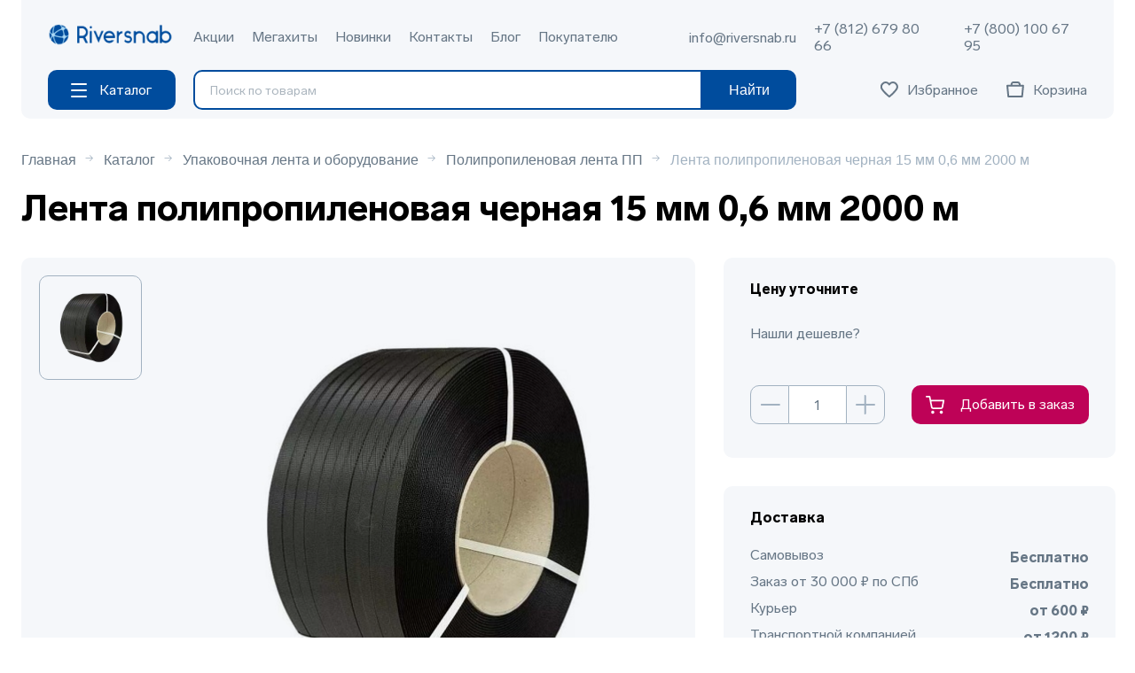

--- FILE ---
content_type: text/html; charset=UTF-8
request_url: https://riversnab.ru/catalog/upakovochnaya-lenta-i-oborudovanie/polipropilenovaya-lenta-pp/lenta-polipropilenovaya-chernaya-15mm-0-6mm-2000m/
body_size: 16071
content:
<!DOCTYPE html>
<html xml:lang="ru" lang="ru">
<head>
	<title>Лента полипропиленовая черная 15 мм 0,6 мм 2000 м от  руб. в Санкт-Петербурге</title>
	<meta http-equiv="X-UA-Compatible" content="IE=edge" />

<link rel="canonical" href="https://riversnab.ru/catalog/upakovochnaya-lenta-i-oborudovanie/polipropilenovaya-lenta-pp/lenta-polipropilenovaya-chernaya-15mm-0-6mm-2000m/" />

	<meta name="viewport" content="user-scalable=no, initial-scale=1.0, maximum-scale=1.0, width=device-width">
	<meta name="yandex-verification" content="dbf8f4284a88d357" />
	<meta name="google-site-verification" content="hu_4hDg4J-ePNxDRXeIOmvokn4D2BLSCBIjQtIYOZDc" />

<link rel="stylesheet" type="text/css" href="/bitrix/templates/eshop_bootstrap_v4/js/slick/slick.css" />
<link rel="stylesheet" type="text/css" href="/bitrix/templates/eshop_bootstrap_v4/js/slick/slick-theme.css" />

<link rel="preconnect" href="https://fonts.googleapis.com">
<link rel="preconnect" href="https://fonts.gstatic.com" crossorigin>
<link href="https://fonts.googleapis.com/css2?family=Inter:wght@400;600;700;800&family=Manrope:wght@300;400;500;600&family=Montserrat:wght@500&display=swap" rel="stylesheet">


<link rel="shortcut icon" href="/favicon.svg" type="image/svg+xml">

	<meta http-equiv="Content-Type" content="text/html; charset=UTF-8" />
<meta name="robots" content="index, follow" />
<meta name="description" content="Купите Лента полипропиленовая черная 15 мм 0,6 мм 2000 м от  руб. в Санкт-Петербурге мелким или крупным оптом с быстрой доставкой по России и СПБ. Оптовикам скидки до 30% от цен на сайте." />
<link href="/bitrix/templates/eshop_bootstrap_v4/components/bitrix/catalog/catalog/style.css?1699178960853" type="text/css"  rel="stylesheet" />
<link href="/bitrix/templates/eshop_bootstrap_v4/components/bitrix/catalog.element/catalog/style.css?169926246626703" type="text/css"  rel="stylesheet" />
<link href="/bitrix/templates/eshop_bootstrap_v4/components/sotbit/search.title/template1/style.css?17195899264263" type="text/css"  data-template-style="true"  rel="stylesheet" />
<link href="/bitrix/templates/eshop_bootstrap_v4/components/bitrix/breadcrumb/universal/style.css?1718389136758" type="text/css"  data-template-style="true"  rel="stylesheet" />
<link href="/bitrix/templates/eshop_bootstrap_v4/styles.css?1763464868110559" type="text/css"  data-template-style="true"  rel="stylesheet" />
<script>if(!window.BX)window.BX={};if(!window.BX.message)window.BX.message=function(mess){if(typeof mess==='object'){for(let i in mess) {BX.message[i]=mess[i];} return true;}};</script>
<script>(window.BX||top.BX).message({"pull_server_enabled":"N","pull_config_timestamp":0,"shared_worker_allowed":"Y","pull_guest_mode":"N","pull_guest_user_id":0,"pull_worker_mtime":1756889546});(window.BX||top.BX).message({"PULL_OLD_REVISION":"Для продолжения корректной работы с сайтом необходимо перезагрузить страницу."});</script>
<script>(window.BX||top.BX).message({"JS_CORE_LOADING":"Загрузка...","JS_CORE_NO_DATA":"- Нет данных -","JS_CORE_WINDOW_CLOSE":"Закрыть","JS_CORE_WINDOW_EXPAND":"Развернуть","JS_CORE_WINDOW_NARROW":"Свернуть в окно","JS_CORE_WINDOW_SAVE":"Сохранить","JS_CORE_WINDOW_CANCEL":"Отменить","JS_CORE_WINDOW_CONTINUE":"Продолжить","JS_CORE_H":"ч","JS_CORE_M":"м","JS_CORE_S":"с","JSADM_AI_HIDE_EXTRA":"Скрыть лишние","JSADM_AI_ALL_NOTIF":"Показать все","JSADM_AUTH_REQ":"Требуется авторизация!","JS_CORE_WINDOW_AUTH":"Войти","JS_CORE_IMAGE_FULL":"Полный размер"});</script>

<script src="/bitrix/js/main/core/core.js?1756889706511455"></script>

<script>BX.Runtime.registerExtension({"name":"main.core","namespace":"BX","loaded":true});</script>
<script>BX.setJSList(["\/bitrix\/js\/main\/core\/core_ajax.js","\/bitrix\/js\/main\/core\/core_promise.js","\/bitrix\/js\/main\/polyfill\/promise\/js\/promise.js","\/bitrix\/js\/main\/loadext\/loadext.js","\/bitrix\/js\/main\/loadext\/extension.js","\/bitrix\/js\/main\/polyfill\/promise\/js\/promise.js","\/bitrix\/js\/main\/polyfill\/find\/js\/find.js","\/bitrix\/js\/main\/polyfill\/includes\/js\/includes.js","\/bitrix\/js\/main\/polyfill\/matches\/js\/matches.js","\/bitrix\/js\/ui\/polyfill\/closest\/js\/closest.js","\/bitrix\/js\/main\/polyfill\/fill\/main.polyfill.fill.js","\/bitrix\/js\/main\/polyfill\/find\/js\/find.js","\/bitrix\/js\/main\/polyfill\/matches\/js\/matches.js","\/bitrix\/js\/main\/polyfill\/core\/dist\/polyfill.bundle.js","\/bitrix\/js\/main\/core\/core.js","\/bitrix\/js\/main\/polyfill\/intersectionobserver\/js\/intersectionobserver.js","\/bitrix\/js\/main\/lazyload\/dist\/lazyload.bundle.js","\/bitrix\/js\/main\/polyfill\/core\/dist\/polyfill.bundle.js","\/bitrix\/js\/main\/parambag\/dist\/parambag.bundle.js"]);
</script>
<script>(window.BX||top.BX).message({"LANGUAGE_ID":"ru","FORMAT_DATE":"DD.MM.YYYY","FORMAT_DATETIME":"DD.MM.YYYY HH:MI:SS","COOKIE_PREFIX":"BITRIX_SM","SERVER_TZ_OFFSET":"10800","UTF_MODE":"Y","SITE_ID":"s1","SITE_DIR":"\/","USER_ID":"","SERVER_TIME":1769004205,"USER_TZ_OFFSET":0,"USER_TZ_AUTO":"Y","bitrix_sessid":"df3a5c881102c9285d90372b82e26668"});</script>


<script src="/bitrix/js/pull/protobuf/protobuf.js?1699174286274055"></script>
<script src="/bitrix/js/pull/protobuf/model.js?169917428670928"></script>
<script src="/bitrix/js/main/core/core_promise.js?16991742615220"></script>
<script src="/bitrix/js/rest/client/rest.client.js?169917428817414"></script>
<script src="/bitrix/js/pull/client/pull.client.js?175688954683861"></script>
<script>
					(function () {
						"use strict";

						var counter = function ()
						{
							var cookie = (function (name) {
								var parts = ("; " + document.cookie).split("; " + name + "=");
								if (parts.length == 2) {
									try {return JSON.parse(decodeURIComponent(parts.pop().split(";").shift()));}
									catch (e) {}
								}
							})("BITRIX_CONVERSION_CONTEXT_s1");

							if (cookie && cookie.EXPIRE >= BX.message("SERVER_TIME"))
								return;

							var request = new XMLHttpRequest();
							request.open("POST", "/bitrix/tools/conversion/ajax_counter.php", true);
							request.setRequestHeader("Content-type", "application/x-www-form-urlencoded");
							request.send(
								"SITE_ID="+encodeURIComponent("s1")+
								"&sessid="+encodeURIComponent(BX.bitrix_sessid())+
								"&HTTP_REFERER="+encodeURIComponent(document.referrer)
							);
						};

						if (window.frameRequestStart === true)
							BX.addCustomEvent("onFrameDataReceived", counter);
						else
							BX.ready(counter);
					})();
				</script>



<script src="/bitrix/components/sotbit/search.title/script.js?176156108616236"></script>
<script src="/bitrix/templates/eshop_bootstrap_v4/components/bitrix/catalog.element/catalog/script.js?169926246690089"></script>
<script src="/bitrix/templates/eshop_bootstrap_v4/components/bitrix/catalog.section/main/script.js?16992772068289"></script>




</head>
<body>
<script src="//code.jivo.ru/widget/sWrATDAfkX" async></script>
<!-- Yandex.Metrika counter -->
<script type="text/javascript" >
   (function(m,e,t,r,i,k,a){m[i]=m[i]||function(){(m[i].a=m[i].a||[]).push(arguments)};
   m[i].l=1*new Date();
   for (var j = 0; j < document.scripts.length; j++) {if (document.scripts[j].src === r) { return; }}
   k=e.createElement(t),a=e.getElementsByTagName(t)[0],k.async=1,k.src=r,a.parentNode.insertBefore(k,a)})
   (window, document, "script", "https://mc.yandex.ru/metrika/tag.js", "ym");

   ym(73078417, "init", {
        clickmap:true,
        trackLinks:true,
        accurateTrackBounce:true,
        webvisor:true
   });
</script>
<noscript><div><img src="https://mc.yandex.ru/watch/73078417" style="position:absolute; left:-9999px;" alt="" /></div></noscript>
<!-- /Yandex.Metrika counter -->


<div id="panel"></div>





<div class="container">
<div class="catalog-menu">
<ul>
	<li class="parent">

<span title="Скотч и клейкая лента">
Скотч и клейкая лента</span>

<div class="catalog-menu-lavel-2">
<div class="catalog-menu-lavel-bg">
	<span class="back"></span>
	<a href="/catalog/skotch-i-kleykaya-lenta/" title="Скотч и клейкая лента" class="catalog-menu-lavel-title">Скотч и клейкая лента</a>

<div class="catalog-menu-lavel-grid">
<div>
<ul>

<li>
<a href="/catalog/skotch-i-kleykaya-lenta/alyuminievyy/" title="Алюминиевая лента">
Алюминиевая лента</a>
</li>

<li>
<a href="/catalog/skotch-i-kleykaya-lenta/armirovannyy-santekhnicheskiy/" title="Армированная сантехническая">
Армированная сантехническая</a>
</li>

<li>
<a href="/catalog/skotch-i-kleykaya-lenta/armirovannaya-steklovoloknami/" title="Армированная стекловолокнами">
Армированная стекловолокнами</a>
</li>

<li>
<a href="/catalog/skotch-i-kleykaya-lenta/dvukhstoronniy/" title="Двухсторонняя">
Двухсторонняя</a>
</li>

<li>
<a href="/catalog/skotch-i-kleykaya-lenta/dispensery-dlya-skotcha/" title="Диспенсеры для скотча">
Диспенсеры для скотча</a>
</li>

<li>
<a href="/catalog/skotch-i-kleykaya-lenta/dlya-mashinnoy-upakovki/" title="Для машинной упаковки">
Для машинной упаковки</a>
</li>

<li>
<a href="/catalog/skotch-i-kleykaya-lenta/izolenta/" title="Изолента">
Изолента</a>
</li>

<li>
<a href="/catalog/skotch-i-kleykaya-lenta/malyarnyy-skotch-krepp/" title="Малярный скотч (крепп)">
Малярный скотч (крепп)</a>
</li>

<li>
<a href="/catalog/skotch-i-kleykaya-lenta/metallizirovannyy/" title="Металлизированная">
Металлизированная</a>
</li>

<li>
<a href="/catalog/skotch-i-kleykaya-lenta/ograditelnaya-signalnaya/" title="Оградительная сигнальная">
Оградительная сигнальная</a>
</li>

<li>
<a href="/catalog/skotch-i-kleykaya-lenta/skotch-s-logotipom/" title="Скотч с логотипом">
Скотч с логотипом</a>
</li>

<li>
<a href="/catalog/skotch-i-kleykaya-lenta/skotch-upakovochnyy/" title="Скотч упаковочный">
Скотч упаковочный</a>
</li>

<li>
<a href="/catalog/skotch-i-kleykaya-lenta/uzkiy-kantselyarskiy/" title="Узкая канцелярская">
Узкая канцелярская</a>
</li>

<li>
<a href="/catalog/skotch-i-kleykaya-lenta/tsvetnoy/" title="Цветная">
Цветная</a>
</li>
	</ul>
	</div>
<div class="catalog-menu-lavel-buttons">
<a href="/catalog/min-price/" title="Минимум цены">Минимум цены</a>
<a href="/catalog/megahit/" title="Мегахиты продаж">Мегахиты продаж</a>
<a href="/catalog/new/" title="Новинки">Новинки</a>
</div>
</div>
</div>
</div>


</li>
<li class="parent">

<span title="Стрейч пленка">
Стрейч пленка</span>

<div class="catalog-menu-lavel-2">
<div class="catalog-menu-lavel-bg">
	<span class="back"></span>
	<a href="/catalog/streych-plenka/" title="Стрейч пленка" class="catalog-menu-lavel-title">Стрейч пленка</a>

<div class="catalog-menu-lavel-grid">
<div>
<ul>

<li>
<a href="/catalog/streych-plenka/belaya/" title="Белая">
Белая</a>
</li>

<li>
<a href="/catalog/streych-plenka/dispensery/" title="Диспенсеры">
Диспенсеры</a>
</li>

<li>
<a href="/catalog/streych-plenka/dlya-mashinnoy-upakovki1/" title="Для машинной упаковки">
Для машинной упаковки</a>
</li>

<li>
<a href="/catalog/streych-plenka/dlya-ruchnoy-upakovki/" title="Для ручной упаковки">
Для ручной упаковки</a>
</li>

<li>
<a href="/catalog/streych-plenka/pishchevaya/" title="Пищевая">
Пищевая</a>
</li>

<li>
<a href="/catalog/streych-plenka/pishchevaya-pvkh-dyshashchaya/" title="Пищевая ПВХ (дышащая)">
Пищевая ПВХ (дышащая)</a>
</li>

<li>
<a href="/catalog/streych-plenka/tsvetnaya/" title="Цветная">
Цветная</a>
</li>

<li>
<a href="/catalog/streych-plenka/chernaya/" title="Черная">
Черная</a>
</li>
	</ul>
	</div>
<div class="catalog-menu-lavel-buttons">
<a href="/catalog/min-price/" title="Минимум цены">Минимум цены</a>
<a href="/catalog/megahit/" title="Мегахиты продаж">Мегахиты продаж</a>
<a href="/catalog/new/" title="Новинки">Новинки</a>
</div>
</div>
</div>
</div>


</li>
<li class="parent">

<span title="Упаковочная пленка">
Упаковочная пленка</span>

<div class="catalog-menu-lavel-2">
<div class="catalog-menu-lavel-bg">
	<span class="back"></span>
	<a href="/catalog/upakovochnaya-plenka/" title="Упаковочная пленка" class="catalog-menu-lavel-title">Упаковочная пленка</a>

<div class="catalog-menu-lavel-grid">
<div>
<ul>

<li>
<a href="/catalog/upakovochnaya-plenka/armirovannaya/" title="Армированная">
Армированная</a>
</li>

<li>
<a href="/catalog/upakovochnaya-plenka/vozdushno-puzyrchataya/" title="Воздушно-пузырчатая">
Воздушно-пузырчатая</a>
</li>

<li>
<a href="/catalog/upakovochnaya-plenka/vspenennyy-polietilen/" title="Вспененный полиэтилен">
Вспененный полиэтилен</a>
</li>

<li>
<a href="/catalog/upakovochnaya-plenka/polietilenovaya-rukav/" title="Полиэтиленовая (рукав)">
Полиэтиленовая (рукав)</a>
</li>

<li>
<a href="/catalog/upakovochnaya-plenka/puzyrchatye-pakety/" title="Пузырчатые пакеты">
Пузырчатые пакеты</a>
</li>

<li>
<a href="/catalog/upakovochnaya-plenka/termousadochnaya/" title="Термоусадочная">
Термоусадочная</a>
</li>
	</ul>
	</div>
<div class="catalog-menu-lavel-buttons">
<a href="/catalog/min-price/" title="Минимум цены">Минимум цены</a>
<a href="/catalog/megahit/" title="Мегахиты продаж">Мегахиты продаж</a>
<a href="/catalog/new/" title="Новинки">Новинки</a>
</div>
</div>
</div>
</div>


</li>
<li class="parent">

<span title="Обтирочные материалы">
Обтирочные материалы</span>

<div class="catalog-menu-lavel-2">
<div class="catalog-menu-lavel-bg">
	<span class="back"></span>
	<a href="/catalog/obtirochnye-materialy/" title="Обтирочные материалы" class="catalog-menu-lavel-title">Обтирочные материалы</a>

<div class="catalog-menu-lavel-grid">
<div>
<ul>

<li>
<a href="/catalog/obtirochnye-materialy/vafelnoe-polotentse/" title="Вафельное полотенце">
Вафельное полотенце</a>
</li>

<li>
<a href="/catalog/obtirochnye-materialy/vafelnoe-polotno/" title="Вафельное полотно">
Вафельное полотно</a>
</li>

<li>
<a href="/catalog/obtirochnye-materialy/vetosh/" title="Ветошь">
Ветошь</a>
</li>

<li>
<a href="/catalog/obtirochnye-materialy/marlya/" title="Марля">
Марля</a>
</li>

<li>
<a href="/catalog/obtirochnye-materialy/netkol/" title="Неткол">
Неткол</a>
</li>

<li>
<a href="/catalog/obtirochnye-materialy/protirochnaya-bumaga/" title="Протирочная бумага">
Протирочная бумага</a>
</li>

<li>
<a href="/catalog/obtirochnye-materialy/salfetki-tekhnicheskie/" title="Салфетки технические">
Салфетки технические</a>
</li>

<li>
<a href="/catalog/obtirochnye-materialy/tkani-i-materialy/" title="Ткани и материалы">
Ткани и материалы</a>
</li>

<li>
<a href="/catalog/obtirochnye-materialy/kholstoproshivnoe-polotno-khpp/" title="Холстопрошивное полотно (ХПП)">
Холстопрошивное полотно (ХПП)</a>
</li>
	</ul>
	</div>
<div class="catalog-menu-lavel-buttons">
<a href="/catalog/min-price/" title="Минимум цены">Минимум цены</a>
<a href="/catalog/megahit/" title="Мегахиты продаж">Мегахиты продаж</a>
<a href="/catalog/new/" title="Новинки">Новинки</a>
</div>
</div>
</div>
</div>


</li>
<li class="parent">

<span title="Перчатки">
Перчатки</span>

<div class="catalog-menu-lavel-2">
<div class="catalog-menu-lavel-bg">
	<span class="back"></span>
	<a href="/catalog/perchatki/" title="Перчатки" class="catalog-menu-lavel-title">Перчатки</a>

<div class="catalog-menu-lavel-grid">
<div>
<ul>

<li>
<a href="/catalog/perchatki/kragi-spilkovye/" title="Краги спилковые">
Краги спилковые</a>
</li>

<li>
<a href="/catalog/perchatki/lateksnye-perchatki/" title="Латексные перчатки">
Латексные перчатки</a>
</li>

<li>
<a href="/catalog/perchatki/perchatki-neylonovye/" title="Перчатки нейлоновые">
Перчатки нейлоновые</a>
</li>

<li>
<a href="/catalog/perchatki/perchatki-nitrilovye/" title="Перчатки нитриловые одноразовые">
Перчатки нитриловые одноразовые</a>
</li>

<li>
<a href="/catalog/perchatki/perchatki-s-oblivom/" title="Перчатки с обливом">
Перчатки с обливом</a>
</li>

<li>
<a href="/catalog/perchatki/perchatki-trikotazhnye-khb/" title="Перчатки трикотажные хб">
Перчатки трикотажные хб</a>
</li>

<li>
<a href="/catalog/perchatki/polietilenovye-perchatki/" title="Полиэтиленовые перчатки">
Полиэтиленовые перчатки</a>
</li>

<li>
<a href="/catalog/perchatki/rukavitsy/" title="Рукавицы">
Рукавицы</a>
</li>
	</ul>
	</div>
<div class="catalog-menu-lavel-buttons">
<a href="/catalog/min-price/" title="Минимум цены">Минимум цены</a>
<a href="/catalog/megahit/" title="Мегахиты продаж">Мегахиты продаж</a>
<a href="/catalog/new/" title="Новинки">Новинки</a>
</div>
</div>
</div>
</div>


</li>
<li class="parent">

<span title="Упаковочная лента и оборудование">
Упаковочная лента и оборудование</span>

<div class="catalog-menu-lavel-2">
<div class="catalog-menu-lavel-bg">
	<span class="back"></span>
	<a href="/catalog/upakovochnaya-lenta-i-oborudovanie/" title="Упаковочная лента и оборудование" class="catalog-menu-lavel-title">Упаковочная лента и оборудование</a>

<div class="catalog-menu-lavel-grid">
<div>
<ul>

<li>
<a href="/catalog/upakovochnaya-lenta-i-oborudovanie/dlya-pressa-kordovaya-lenta/" title="Для пресса (кордовая лента)">
Для пресса (кордовая лента)</a>
</li>

<li>
<a href="/catalog/upakovochnaya-lenta-i-oborudovanie/krepezh-dlya-lent/" title="Крепеж для лент">
Крепеж для лент</a>
</li>

<li>
<a href="/catalog/upakovochnaya-lenta-i-oborudovanie/obanderolivayushchie-lenty/" title="Обандероливающие ленты">
Обандероливающие ленты</a>
</li>

<li>
<a href="/catalog/upakovochnaya-lenta-i-oborudovanie/oborudovanie-dlya-lent/" title="Оборудование для лент">
Оборудование для лент</a>
</li>

<li>
<a href="/catalog/upakovochnaya-lenta-i-oborudovanie/pnevmaticheskie-strepping-mashinki/" title="Пневматические стреппинг машинки">
Пневматические стреппинг машинки</a>
</li>

<li>
<a href="/catalog/upakovochnaya-lenta-i-oborudovanie/polipropilenovaya-lenta-pp/" title="Полипропиленовая лента ПП">
Полипропиленовая лента ПП</a>
</li>

<li>
<a href="/catalog/upakovochnaya-lenta-i-oborudovanie/poliesterovaya-lenta-pet/" title="Полиэстеровая лента ПЭТ">
Полиэстеровая лента ПЭТ</a>
</li>

<li>
<a href="/catalog/upakovochnaya-lenta-i-oborudovanie/strepping-mashiny-dlya-upakovki/" title="Стреппинг машины для упаковки">
Стреппинг машины для упаковки</a>
</li>

<li>
<a href="/catalog/upakovochnaya-lenta-i-oborudovanie/elektricheskie-strepping-mashinki/" title="Электрические стреппинг машинки">
Электрические стреппинг машинки</a>
</li>
	</ul>
	</div>
<div class="catalog-menu-lavel-buttons">
<a href="/catalog/min-price/" title="Минимум цены">Минимум цены</a>
<a href="/catalog/megahit/" title="Мегахиты продаж">Мегахиты продаж</a>
<a href="/catalog/new/" title="Новинки">Новинки</a>
</div>
</div>
</div>
</div>


</li>
<li class="parent">

<span title="Пакеты и мешки">
Пакеты и мешки</span>

<div class="catalog-menu-lavel-2">
<div class="catalog-menu-lavel-bg">
	<span class="back"></span>
	<a href="/catalog/pakety-i-meshki/" title="Пакеты и мешки" class="catalog-menu-lavel-title">Пакеты и мешки</a>

<div class="catalog-menu-lavel-grid">
<div>
<ul>

<li>
<a href="/catalog/pakety-i-meshki/meshki-polipropilenovye/" title="Мешки полипропиленовые">
Мешки полипропиленовые</a>
</li>

<li>
<a href="/catalog/pakety-i-meshki/pakety-s-zamkom-zip-lock/" title="Пакеты Zip Lock с замком">
Пакеты Zip Lock с замком</a>
</li>

<li>
<a href="/catalog/pakety-i-meshki/pakety-dlya-musora/" title="Пакеты для мусора">
Пакеты для мусора</a>
</li>

<li>
<a href="/catalog/pakety-i-meshki/pakety-s-ruchkami/" title="Пакеты с ручками">
Пакеты с ручками</a>
</li>

<li>
<a href="/catalog/pakety-i-meshki/fasovochnye-pakety/" title="Фасовочные пакеты">
Фасовочные пакеты</a>
</li>
	</ul>
	</div>
<div class="catalog-menu-lavel-buttons">
<a href="/catalog/min-price/" title="Минимум цены">Минимум цены</a>
<a href="/catalog/megahit/" title="Мегахиты продаж">Мегахиты продаж</a>
<a href="/catalog/new/" title="Новинки">Новинки</a>
</div>
</div>
</div>
</div>


</li>
<li class="parent">

<span title="Хозяйственные товары">
Хозяйственные товары</span>

<div class="catalog-menu-lavel-2">
<div class="catalog-menu-lavel-bg">
	<span class="back"></span>
	<a href="/catalog/khozyaystvennye-tovary/" title="Хозяйственные товары" class="catalog-menu-lavel-title">Хозяйственные товары</a>

<div class="catalog-menu-lavel-grid">
<div>
<ul>

<li>
<a href="/catalog/khozyaystvennye-tovary/gubki/" title="Губки">
Губки</a>
</li>

<li>
<a href="/catalog/khozyaystvennye-tovary/dekorativnye-lenty/" title="Декоративные ленты">
Декоративные ленты</a>
</li>

<li>
<a href="/catalog/khozyaystvennye-tovary/mylo-khozyaystvennoe/" title="Мыло хозяйственное">
Мыло хозяйственное</a>
</li>

<li>
<a href="/catalog/khozyaystvennye-tovary/odnorazovaya-posuda/" title="Одноразовая посуда">
Одноразовая посуда</a>
</li>

<li>
<a href="/catalog/khozyaystvennye-tovary/polotentsa-bumazhnye/" title="Полотенца бумажные">
Полотенца бумажные</a>
</li>

<li>
<a href="/catalog/khozyaystvennye-tovary/salfetki/" title="Салфетки">
Салфетки</a>
</li>

<li>
<a href="/catalog/khozyaystvennye-tovary/tualetnaya-bumaga/" title="Туалетная бумага">
Туалетная бумага</a>
</li>

<li>
<a href="/catalog/khozyaystvennye-tovary/chistyashchie-sredstva/" title="Чистящие средства">
Чистящие средства</a>
</li>

<li>
<a href="/catalog/khozyaystvennye-tovary/shpagat/" title="Шпагат">
Шпагат</a>
</li>
	</ul>
	</div>
<div class="catalog-menu-lavel-buttons">
<a href="/catalog/min-price/" title="Минимум цены">Минимум цены</a>
<a href="/catalog/megahit/" title="Мегахиты продаж">Мегахиты продаж</a>
<a href="/catalog/new/" title="Новинки">Новинки</a>
</div>
</div>
</div>
</div>


</li>
<li>

<a href="/catalog/sredstva-individualnoy-zashchity/" title="Средства индивидуальной защиты">
Средства индивидуальной защиты</a>



</li>
<li class="parent">

<span title="Спецодежда">
Спецодежда</span>

<div class="catalog-menu-lavel-2">
<div class="catalog-menu-lavel-bg">
	<span class="back"></span>
	<a href="/catalog/spetsodezhda/" title="Спецодежда" class="catalog-menu-lavel-title">Спецодежда</a>

<div class="catalog-menu-lavel-grid">
<div>
<ul>

<li>
<a href="/catalog/spetsodezhda/dozhdevik/" title="Дождевик">
Дождевик</a>
</li>

<li>
<a href="/catalog/spetsodezhda/zhilety-zashchitnye/" title="Жилеты защитные">
Жилеты защитные</a>
</li>

<li>
<a href="/catalog/spetsodezhda/narukavniki-i-fartuki/" title="Нарукавники и фартуки">
Нарукавники и фартуки</a>
</li>

<li>
<a href="/catalog/spetsodezhda/odnorazovaya-spetsodezhda/" title="Одноразовая спецодежда">
Одноразовая спецодежда</a>
</li>
	</ul>
	</div>
<div class="catalog-menu-lavel-buttons">
<a href="/catalog/min-price/" title="Минимум цены">Минимум цены</a>
<a href="/catalog/megahit/" title="Мегахиты продаж">Мегахиты продаж</a>
<a href="/catalog/new/" title="Новинки">Новинки</a>
</div>
</div>
</div>
</div>


</li>
<li class="parent">

<span title="Канцелярские товары">
Канцелярские товары</span>

<div class="catalog-menu-lavel-2">
<div class="catalog-menu-lavel-bg">
	<span class="back"></span>
	<a href="/catalog/kantselyarskie-tovary/" title="Канцелярские товары" class="catalog-menu-lavel-title">Канцелярские товары</a>

<div class="catalog-menu-lavel-grid">
<div>
<ul>

<li>
<a href="/catalog/kantselyarskie-tovary/ofisnye-tovary/" title="Офисные товары">
Офисные товары</a>
</li>

<li>
<a href="/catalog/kantselyarskie-tovary/papki/" title="Папки">
Папки</a>
</li>
	</ul>
	</div>
<div class="catalog-menu-lavel-buttons">
<a href="/catalog/min-price/" title="Минимум цены">Минимум цены</a>
<a href="/catalog/megahit/" title="Мегахиты продаж">Мегахиты продаж</a>
<a href="/catalog/new/" title="Новинки">Новинки</a>
</div>
</div>
</div>
</div>


</li>
<li class="parent">

<span title="Запайщики пакетов">
Запайщики пакетов</span>

<div class="catalog-menu-lavel-2">
<div class="catalog-menu-lavel-bg">
	<span class="back"></span>
	<a href="/catalog/zapayshchiki-paketov/" title="Запайщики пакетов" class="catalog-menu-lavel-title">Запайщики пакетов</a>

<div class="catalog-menu-lavel-grid">
<div>
<ul>

<li>
<a href="/catalog/zapayshchiki-paketov/palletoupakovshchiki/" title="Паллетоупаковщики">
Паллетоупаковщики</a>
</li>

<li>
<a href="/catalog/zapayshchiki-paketov/ruchnoy-markirovshchik/" title="Ручные маркировщики">
Ручные маркировщики</a>
</li>

<li>
<a href="/catalog/zapayshchiki-paketov/ruchnye-steplery-dlya-gofrotary/" title="Ручные степлеры для гофротары">
Ручные степлеры для гофротары</a>
</li>

<li>
<a href="/catalog/zapayshchiki-paketov/svarivateli-nastolnye/" title="Свариватели настольные">
Свариватели настольные</a>
</li>

<li>
<a href="/catalog/zapayshchiki-paketov/termousadochnoe-oborudovanie/" title="Термоусадочное оборудование">
Термоусадочное оборудование</a>
</li>
	</ul>
	</div>
<div class="catalog-menu-lavel-buttons">
<a href="/catalog/min-price/" title="Минимум цены">Минимум цены</a>
<a href="/catalog/megahit/" title="Мегахиты продаж">Мегахиты продаж</a>
<a href="/catalog/new/" title="Новинки">Новинки</a>
</div>
</div>
</div>
</div>


</li>
<li class="parent">

<span title="Гофрокартон">
Гофрокартон</span>

<div class="catalog-menu-lavel-2">
<div class="catalog-menu-lavel-bg">
	<span class="back"></span>
	<a href="/catalog/gofrokarton/" title="Гофрокартон" class="catalog-menu-lavel-title">Гофрокартон</a>

<div class="catalog-menu-lavel-grid">
<div>
<ul>

<li>
<a href="/catalog/gofrokarton/gofrokarton-v-rulone/" title="Гофрокартон в рулоне">
Гофрокартон в рулоне</a>
</li>

<li>
<a href="/catalog/gofrokarton/gofrokoroba-karton/" title="Гофрокороба (картон)">
Гофрокороба (картон)</a>
</li>

<li>
<a href="/catalog/gofrokarton/kraft-bumaga/" title="Крафт-бумага">
Крафт-бумага</a>
</li>
	</ul>
	</div>
<div class="catalog-menu-lavel-buttons">
<a href="/catalog/min-price/" title="Минимум цены">Минимум цены</a>
<a href="/catalog/megahit/" title="Мегахиты продаж">Мегахиты продаж</a>
<a href="/catalog/new/" title="Новинки">Новинки</a>
</div>
</div>
</div>
</div>


</li>
<li class="parent">

<span title="Строительные товары">
Строительные товары</span>

<div class="catalog-menu-lavel-2">
<div class="catalog-menu-lavel-bg">
	<span class="back"></span>
	<a href="/catalog/stroitelnye-tovary/" title="Строительные товары" class="catalog-menu-lavel-title">Строительные товары</a>

<div class="catalog-menu-lavel-grid">
<div>
<ul>

<li>
<a href="/catalog/stroitelnye-tovary/serpyanka/" title="Серпянка">
Серпянка</a>
</li>

<li>
<a href="/catalog/stroitelnye-tovary/tenty-pologi/" title="Тенты пологи">
Тенты пологи</a>
</li>
	</ul>
	</div>
<div class="catalog-menu-lavel-buttons">
<a href="/catalog/min-price/" title="Минимум цены">Минимум цены</a>
<a href="/catalog/megahit/" title="Мегахиты продаж">Мегахиты продаж</a>
<a href="/catalog/new/" title="Новинки">Новинки</a>
</div>
</div>
</div>
</div>


</li>
<li>

<a href="/catalog/folga-alyuminievaya-pishchevaya/" title="Фольга алюминиевая пищевая">
Фольга алюминиевая пищевая</a>



</li>
<li class="parent">

<span title="Термоэтикетки">
Термоэтикетки</span>

<div class="catalog-menu-lavel-2">
<div class="catalog-menu-lavel-bg">
	<span class="back"></span>
	<a href="/catalog/termoetiketki/" title="Термоэтикетки" class="catalog-menu-lavel-title">Термоэтикетки</a>

<div class="catalog-menu-lavel-grid">
<div>
<ul>

<li>
<a href="/catalog/termoetiketki/ribbony/" title="Риббоны">
Риббоны</a>
</li>

<li>
<a href="/catalog/termoetiketki/termotransfernye-etiketki/" title="Термотрансферные этикетки">
Термотрансферные этикетки</a>
</li>

<li>
<a href="/catalog/termoetiketki/termoetiketki-dlya-marketpleysov/" title="Термоэтикетки для маркетплейсов">
Термоэтикетки для маркетплейсов</a>
</li>

<li>
<a href="/catalog/termoetiketki/termoetiketki1/" title="Термоэтикетки самоклеящиеся">
Термоэтикетки самоклеящиеся</a>
</li>
	</ul>
	</div>
<div class="catalog-menu-lavel-buttons">
<a href="/catalog/min-price/" title="Минимум цены">Минимум цены</a>
<a href="/catalog/megahit/" title="Мегахиты продаж">Мегахиты продаж</a>
<a href="/catalog/new/" title="Новинки">Новинки</a>
</div>
</div>
</div>
</div>


</li>
<li>

<a href="/catalog/avtotovary/" title="Автотовары">
Автотовары</a>



</li>
</ul>

<div class="mobil-pokupatelu-menu">
<ul>


<li><a href="/catalog/min-price/">Акции</a></li>
<li><a href="/catalog/megahit/">Мегахиты</a></li>
<li><a href="/catalog/new/">Новинки</a></li>



	<li class="parent"><span>Покупателю</span>
<div class="catalog-menu-lavel-2">
<div class="catalog-menu-lavel-bg">
	<span class="back"></span>
	<p class="catalog-menu-lavel-title">Покупателю</p>

<div class="catalog-menu-lavel-grid">

<ul itemscope="" itemtype="https://schema.org/ItemList">

			<li itemprop="itemListElement" itemscope="" itemtype="https://schema.org/ItemList"><a href="/dostavka/" itemprop="url">Доставка</a><meta itemprop="name" content="Доставка" /></li>
		
			<li itemprop="itemListElement" itemscope="" itemtype="https://schema.org/ItemList"><a href="/oplata/" itemprop="url">Оплата</a><meta itemprop="name" content="Оплата" /></li>
		
			<li itemprop="itemListElement" itemscope="" itemtype="https://schema.org/ItemList"><a href="/sale/" itemprop="url">Скидки</a><meta itemprop="name" content="Скидки" /></li>
		
			<li itemprop="itemListElement" itemscope="" itemtype="https://schema.org/ItemList"><a href="/reviews/" itemprop="url">Отзывы</a><meta itemprop="name" content="Отзывы" /></li>
		
			<li itemprop="itemListElement" itemscope="" itemtype="https://schema.org/ItemList"><a href="/vozvrat/" itemprop="url">Возврат</a><meta itemprop="name" content="Возврат" /></li>
		
			<li itemprop="itemListElement" itemscope="" itemtype="https://schema.org/ItemList"><a href="/company/" itemprop="url">Компания</a><meta itemprop="name" content="Компания" /></li>
		

</ul>
<div class="catalog-menu-lavel-buttons">
<a href="/catalog/min-price/" title="Минимум цены">Минимум цены</a>
<a href="/catalog/megahit/" title="Мегахиты продаж">Мегахиты продаж</a>
<a href="/catalog/new/" title="Новинки">Новинки</a>
</div>
</div>
</div>
</div>
</li>
<li><a href="/blog/">Блог</a></li>
<li><a href="/contacts/" title="Контакты">Контакты</a>
</ul>
</div>

</div>
</div>



<div class="header-mobil">
<div class="container">
<div class="header-mobil-grid">
<span class="burger-button"></span>



<a href="/">
<img src="/bitrix/templates/eshop_bootstrap_v4/images/logo.png" class="mobil-logo" />
</a>

<a href="mailto:info@riversnab.ru" class="mobil-mail"></a>
<a href="tel:+78001006795" class="mobil-phone"></a>
<a href="/personal/cart/" class="header-basket"><span style="display: none;"></span></a>
<span class="mobil-search-button"></span>
</div>
</div>
</div>


<div class="mobil-header-search">
<form action="/catalog/" method="GET">
<div class="header-search-grid">
<input type="text" name="q" placeholder="Искать товары">
	<input type="hidden" name="how" value="r">
<input type="submit" value="Найти">
</div>
</form>
</div>


<header>
<div class="container">
<div class="header-grid">
<div>
<a href="/">
<img src="/bitrix/templates/eshop_bootstrap_v4/images/logo.png" class="header-logo" />
</a>
</div>
<div class="header-menu-grid" itemscope="" itemtype="https://schema.org/SiteNavigationElement">
<ul class="header-menu" itemprop="about" itemscope="" itemtype="https://schema.org/ItemList">
<li itemprop="itemListElement" itemscope="" itemtype="https://schema.org/ItemList"><a href="/catalog/min-price/" itemprop="url">Акции</a><meta itemprop="name" content="Акции" /></li>
<li itemprop="itemListElement" itemscope="" itemtype="https://schema.org/ItemList"><a href="/catalog/megahit/" itemprop="url">Мегахиты</a><meta itemprop="name" content="Мегахиты" /></li>
<li itemprop="itemListElement" itemscope="" itemtype="https://schema.org/ItemList"><a href="/catalog/new/" itemprop="url">Новинки</a><meta itemprop="name" content="Новинки" /></li>
<li itemprop="itemListElement" itemscope="" itemtype="https://schema.org/ItemList"><a href="/contacts/" itemprop="url">Контакты</a><meta itemprop="name" content="Контакты" /></li>
<li itemprop="itemListElement" itemscope="" itemtype="https://schema.org/ItemList"><a href="/blog/" itemprop="url">Блог</a><meta itemprop="name" content="Блог" /></li>
<li itemprop="itemListElement" itemscope="" itemtype="https://schema.org/ItemList"><span class="pokupatelu-menu-punkt">Покупателю</span><meta itemprop="name" content="Покупателю" />




<ul itemscope="" itemtype="https://schema.org/ItemList">

			<li itemprop="itemListElement" itemscope="" itemtype="https://schema.org/ItemList"><a href="/dostavka/" itemprop="url">Доставка</a><meta itemprop="name" content="Доставка" /></li>
		
			<li itemprop="itemListElement" itemscope="" itemtype="https://schema.org/ItemList"><a href="/oplata/" itemprop="url">Оплата</a><meta itemprop="name" content="Оплата" /></li>
		
			<li itemprop="itemListElement" itemscope="" itemtype="https://schema.org/ItemList"><a href="/sale/" itemprop="url">Скидки</a><meta itemprop="name" content="Скидки" /></li>
		
			<li itemprop="itemListElement" itemscope="" itemtype="https://schema.org/ItemList"><a href="/reviews/" itemprop="url">Отзывы</a><meta itemprop="name" content="Отзывы" /></li>
		
			<li itemprop="itemListElement" itemscope="" itemtype="https://schema.org/ItemList"><a href="/vozvrat/" itemprop="url">Возврат</a><meta itemprop="name" content="Возврат" /></li>
		
			<li itemprop="itemListElement" itemscope="" itemtype="https://schema.org/ItemList"><a href="/company/" itemprop="url">Компания</a><meta itemprop="name" content="Компания" /></li>
		

</ul>

</li>
</ul>

<div>
<a href="mailto:info@riversnab.ru" class="header-mail">info@riversnab.ru</a>
</div>
</div>
<div class="header-phones">
<a href="tel:+78126798066">+7 (812) 679 80 66</a>
<a href="tel:+78001006795">+7 (800) 100 67 95</a>
</div>

<div>
<span class="catalog-button">Каталог</span>
</div>


<div class="header-search">


<div id="smartsearch-title" class="smartsearch-title__wrap">
    <form action="/catalog/">
        <div class="smartsearch-title__input-conteiner">
<div class="header-search-grid">
            <input id="smartsearch-title-input" type="text" name="q" value=""
                   placeholder="Поиск по товарам" autocomplete="off" class="smartsearch-title__input"/>
<input type="submit" value="Найти" />
		</div>
			        </div>
    </form>
</div>

<style>
    .smartsearch-title__wrap,
    .smartsearch-title__result {
        --main-color: #004C9D;
        --color-gray-200: #F3F5F6;
        --color-gray-500: #ABB5BE;
    }
</style>

<script>
    BX.ready(function () {
        new JCTitleSearch({
            'AJAX_PAGE': '/catalog/upakovochnaya-lenta-i-oborudovanie/polipropilenovaya-lenta-pp/lenta-polipropilenovaya-chernaya-15mm-0-6mm-2000m/',
            'CONTAINER_ID': 'smartsearch-title',
            'INPUT_ID': 'smartsearch-title-input',
            'CLEAR_ID': 'smartsearch-title-clear',
            'SPEECH_ID': '',
            'MIN_QUERY_LEN': 2
        });
    });
</script>



</div>


<div class="header-action">
<a href="/personal/favourites/" class="header-favourites"><span style="display: none;"></span>Избранное</a>
	<a href="/personal/cart/" class="header-basket"><span style="display: none;"></span>Корзина</a>
</div>


</div>
</div>
</header>


<main>
<div class="container">


			

<div class="oblojka breadcrumb">
<div class="overflow">




	<link href="/bitrix/css/main/font-awesome.css?169917426228777" type="text/css" rel="stylesheet" />
<div class="bx-breadcrumb" itemscope itemtype="https://schema.org/BreadcrumbList">
			<div class="bx-breadcrumb-item" id="bx_breadcrumb_0" itemprop="itemListElement" itemscope itemtype="http://schema.org/ListItem">
				<a class="bx-breadcrumb-item-link" href="/" title="Главная" itemprop="item">
					<span class="bx-breadcrumb-item-text" itemprop="name">Главная</span>
				</a>
				<meta itemprop="position" content="1" />
			</div><i class="bx-breadcrumb-item-angle fa fa-angle-right"></i>
			<div class="bx-breadcrumb-item" id="bx_breadcrumb_1" itemprop="itemListElement" itemscope itemtype="http://schema.org/ListItem">
				<a class="bx-breadcrumb-item-link" href="/catalog/" title="Каталог" itemprop="item">
					<span class="bx-breadcrumb-item-text" itemprop="name">Каталог</span>
				</a>
				<meta itemprop="position" content="2" />
			</div><i class="bx-breadcrumb-item-angle fa fa-angle-right"></i>
			<div class="bx-breadcrumb-item" id="bx_breadcrumb_2" itemprop="itemListElement" itemscope itemtype="http://schema.org/ListItem">
				<a class="bx-breadcrumb-item-link" href="/catalog/upakovochnaya-lenta-i-oborudovanie/" title="Упаковочная лента и оборудование" itemprop="item">
					<span class="bx-breadcrumb-item-text" itemprop="name">Упаковочная лента и оборудование</span>
				</a>
				<meta itemprop="position" content="3" />
			</div><i class="bx-breadcrumb-item-angle fa fa-angle-right"></i>
			<div class="bx-breadcrumb-item" id="bx_breadcrumb_3" itemprop="itemListElement" itemscope itemtype="http://schema.org/ListItem">
				<a class="bx-breadcrumb-item-link" href="/catalog/upakovochnaya-lenta-i-oborudovanie/polipropilenovaya-lenta-pp/" title="Полипропиленовая лента ПП" itemprop="item">
					<span class="bx-breadcrumb-item-text" itemprop="name">Полипропиленовая лента ПП</span>
				</a>
				<meta itemprop="position" content="4" />
			</div><i class="bx-breadcrumb-item-angle fa fa-angle-right"></i>
			<div class="bx-breadcrumb-item">
				<span class="bx-breadcrumb-item-text">Лента полипропиленовая черная 15 мм 0,6 мм 2000 м</span>
			</div></div></div>
</div>

	

<h1>Лента полипропиленовая черная 15 мм 0,6 мм 2000 м</h1>

			
		<style>
@media (max-width: 1070px) {
h1 {
font-size: 32px;
}
}
</style>

<div class="catalog-detail-grid" itemscope="" itemtype="http://schema.org/Product">


<div>
<div class="catalog-detail-galery-slider">
<div class="catalog-detail-galery-left">

	<span class="favourite" data-id="972"><span>В избранное</span><span class="active-text">В избранном</span></span>

<div class="slider-nav">
	<div>
		<div class="catalog-detail-galery-nav-item" style="background-image: url('/upload/iblock/bed/4pfs8zc7gtr5amkeeyvna87ayn94rvpu.jpg');"></div>
	</div>



</div>


</div>
<div class="catalog-detail-galery-right">


<div class="slider-for">
	<div>
<div class="catalog-detail-galery-item" style="background-image: url('/upload/iblock/bed/4pfs8zc7gtr5amkeeyvna87ayn94rvpu.jpg');"></div>
	</div>



</div>



</div>



</div>


						<div class="catalog-detail-properties">
<h3>Характеристики товара</h3>
<div class="catalog-detail-properties-grid">
																			<div>Количество в упаковке</div>
											<div class="value">1 шт										</div>
																				<div>Наличие</div>
											<div class="value">Нет										</div>
																				<div>Цвет</div>
											<div class="value">Черный										</div>
										</div>
								</div>
								
						


<div class="catalog-detail-description">
<h3>Описание</h3>
<div itemprop="description">
<p>
	 Лента полипропиленовая черная 15 мм 0,6 мм 2000 м — надежный и универсальный упаковочный материал, предназначенный для обвязки и фиксации различных грузов. Благодаря своим техническим характеристикам и качеству изготовления, она широко применяется в промышленности, строительстве, логистике и сельском хозяйстве.
</p>
<p>
	 Полипропиленовая лента шириной 15 мм и толщиной 0,6 мм обладает высокой прочностью и эластичностью, что обеспечивает надежную фиксацию грузов различного веса и формы. Черный цвет ленты придает упаковке аккуратный и профессиональный вид, а также помогает визуально выделить или защитить товар при хранении и транспортировке.
</p>
<p>
	 Длина рулона 2000 метров делает эту ленту экономичным выбором для предприятий с высоким объемом упаковочных работ. Такой запас материала позволяет значительно сократить количество сменных рулонов, ускорить процесс упаковки и снизить затраты.
</p>
<h3>
Основные преимущества полипропиленовой ленты 15 мм 0,6 мм черной</h3>
<ul>
	<li>
	Высокая прочность на разрыв, устойчивость к растяжению </li>
	<li>
	Оптимальная ширина и толщина для надежной фиксации грузов </li>
	<li>
	Устойчивость к воздействию влаги и ультрафиолета </li>
	<li>
	Длительный срок службы и сохранение эксплуатационных характеристик </li>
	<li>
	Совместимость с большинством ручных и полуавтоматических упаковочных инструментов </li>
</ul>
<p>
	 Черная полипропиленовая лента отлично подходит для обвязки паллет, тюков, коробок и других видов упаковки. Она не ржавеет и не повреждает упаковочный материал, что важно для сохранности товара. Благодаря стойкости к внешним воздействиям, лента сохраняет свои свойства даже при длительном хранении на открытых складах.
</p>
<p>
	 Компания Риверснаб предлагает полипропиленовую ленту черного цвета 15 мм 0,6 мм в рулонах по 2000 метров. Мы гарантируем высокое качество продукции, наличие товара на складе и оперативную доставку по всей России. При оптовых закупках действует скидка до 30%, что делает сотрудничество выгодным и удобным.
</p>
<p>
	 Выбирайте полипропиленовую ленту от компании Риверснаб — надежное решение для качественной и эффективной упаковки ваших грузов.
</p>	</div>
</div>



</div>
<div>

<div id="sidebar">
<div class="sidebar__inner">
<div class="catalog-detail-purchase">


<link itemprop="url" href="https://riversnab.ru/catalog/upakovochnaya-lenta-i-oborudovanie/polipropilenovaya-lenta-pp/lenta-polipropilenovaya-chernaya-15mm-0-6mm-2000m/">
<link itemprop="name" href="Лента полипропиленовая черная 15 мм 0,6 мм 2000 м">

<div itemprop="offers" itemscope="" itemtype="http://schema.org/Offer"> 
         <meta itemprop="price" content="">

         <meta itemprop="priceCurrency" content="RUB">
         <link itemprop="availability" href="http://schema.org/InStock">
	</div>
<meta itemprop="image" content="https://riversnab.ru/upload/iblock/bed/4pfs8zc7gtr5amkeeyvna87ayn94rvpu.jpg">

<div class="catalog-detail-price-grid">
<div class="small-price">Цену уточните</div>
</div>

	<div class="big-price"></div>
<span class="cheaper-button" data-id="972" data-name="Лента полипропиленовая черная 15 мм 0,6 мм 2000 м">Нашли дешевле?</span>

<div class="catalog-detail-price-grid">
</div>












<input type="hidden" id="min-quantity" value="1">
<div class="basket-block">
<div class="count-grid">
<span class="minus">

<svg xmlns="http://www.w3.org/2000/svg" width="23" height="2" viewBox="0 0 23 2" fill="none">
<path d="M21.8579 1L1.90306 0.999998" stroke="#A2B2C1" stroke-width="2" stroke-linecap="round"/>
</svg>

</span>
<input type="text" class="amount" value="1" name="quantity" id="quantity-972">
<span class="plus">

<svg xmlns="http://www.w3.org/2000/svg" width="22" height="22" viewBox="0 0 22 22" fill="none">
<path d="M10.6433 1L10.6433 21" stroke="#A2B2C1" stroke-width="2" stroke-linecap="round"/>
<path d="M21 11L1 11" stroke="#A2B2C1" stroke-width="2" stroke-linecap="round"/>
</svg>

</span>
</div>

<span class="basket-button" data-id="972">

<svg xmlns="http://www.w3.org/2000/svg" width="22" height="21" viewBox="0 0 22 21" fill="none">
<path fill-rule="evenodd" clip-rule="evenodd" d="M6.14502 18.5C6.14502 17.5269 6.93108 16.7381 7.90074 16.7381C8.8704 16.7381 9.65646 17.5269 9.65646 18.5C9.65646 19.4731 8.8704 20.2619 7.90074 20.2619C6.93108 20.2619 6.14502 19.4731 6.14502 18.5Z" fill="white"/>
<path fill-rule="evenodd" clip-rule="evenodd" d="M15.8015 18.5C15.8015 17.5269 16.5876 16.7381 17.5572 16.7381C18.5269 16.7381 19.313 17.5269 19.313 18.5C19.313 19.4731 18.5269 20.2619 17.5572 20.2619C16.5876 20.2619 15.8015 19.4731 15.8015 18.5Z" fill="white"/>
<path fill-rule="evenodd" clip-rule="evenodd" d="M0 0.880952C0 0.394416 0.393032 0 0.877861 0H4.38931C4.80772 0 5.16798 0.296339 5.2501 0.708059L5.98739 4.40476H20.1908C20.4524 4.40476 20.7004 4.52186 20.8672 4.72416C21.034 4.92645 21.1021 5.19284 21.0531 5.45074L19.6473 12.8485C19.5269 13.4569 19.1971 14.0034 18.7156 14.3924C18.2365 14.7794 17.6377 14.9859 17.0229 14.9762H8.50529C7.89055 14.9859 7.2917 14.7794 6.81262 14.3924C6.33135 14.0036 6.00162 13.4574 5.88108 12.8493C5.88103 12.849 5.88113 12.8495 5.88108 12.8493L4.41458 5.49644C4.40863 5.47212 4.40369 5.4474 4.3998 5.42233L3.66974 1.7619H0.877861C0.393032 1.7619 0 1.36749 0 0.880952ZM6.3388 6.16667L7.60302 12.5053C7.64315 12.7081 7.75309 12.8902 7.91358 13.0199C8.07407 13.1495 8.27489 13.2184 8.48088 13.2144L8.4977 13.2143H17.0305L17.0473 13.2144C17.2533 13.2184 17.4541 13.1495 17.6146 13.0199C17.7744 12.8908 17.884 12.7098 17.9246 12.5081L19.1297 6.16667H6.3388Z" fill="white"/>
</svg>
<span class="mob">В заказ</span>
	<span class="pc">Добавить в заказ</span></span>
</div>





</div>


<div class="catalog-detail-dostavka">
<h3>Доставка</h3>

<div class="catalog-detail-dostavka-grid">
<div>Самовывоз</div><div class="value">Бесплатно</div>
<div>Заказ от 30 000 ₽ по СПб</div><div class="value">Бесплатно</div>
<div>Курьер</div><div class="value">от 600 ₽</div>
<div>Транспортной компанией</div><div class="value">от 1200 ₽</div>
</div>

<a href="/dostavka/" class="dostavka-button">О доставке подробно</a>
</div>

</div>


</div>
</div>
</div>




<section class="catalog-detail-soput">
<h2>Покупают вместе</h2>

			<!-- items-container -->
			<div class="main-hit-slider">
<div class="probel"></div>
<div>
<a href="/catalog/upakovochnaya-lenta-i-oborudovanie/oborudovanie-dlya-lent/lentorazmotchik-t-03-dlya-polipropilenovykh-lent-h-83-rus/" class="catalog-item">
<div class="catalog-item-image" style="background-image: url('/upload/iblock/1e6/e23eno7dxtkezppq2ifda0dw2lu4vq5h.jpg');">
<span class="favourite" data-id="975"></span>
</div>
<p class="title">Ленторазмотчик Т-03 для полипропиленовых лент (H-83 RUS)</p>


<div>
<div class="catalog-item-price-grid">
	<div class="big-price">9&nbsp;478 &#8381;</div><div class="price-descr"> <span>от 1 шт</span></div>
<div><input type="hidden" value="1" name="quantity" id="quantity-975"><span class="basket-button" data-id="975"></span></div>
</div>
<div class="catalog-item-price-grid">
	<div></div><div></div>
	</div>
<div class="catalog-item-price-grid">
</div>
</div>
</a>
</div>
<div>
<a href="/catalog/upakovochnaya-lenta-i-oborudovanie/oborudovanie-dlya-lent/lentorazmotchik-sa-353-rus-dlya-polipropilenovykh-lent/" class="catalog-item">
<div class="catalog-item-image" style="background-image: url('/upload/iblock/170/xtpxfzvgzwusamjow3h86u536hrzgpp5.jpg');">
<span class="favourite" data-id="974"></span>
</div>
<p class="title">Ленторазмотчик СА-353 RUS для полипропиленовых лент</p>


<div>
<div class="catalog-item-price-grid">
	<div class="big-price">5&nbsp;300 &#8381;</div><div class="price-descr"> <span>от 1 шт</span></div>
<div><input type="hidden" value="1" name="quantity" id="quantity-974"><span class="basket-button" data-id="974"></span></div>
</div>
<div class="catalog-item-price-grid">
	<div></div><div></div>
	</div>
<div class="catalog-item-price-grid">
</div>
</div>
</a>
</div>
<div>
<a href="/catalog/skotch-i-kleykaya-lenta/ograditelnaya-signalnaya/lenta-signalnaya-krasno-belaya-72mm-200m/" class="catalog-item">
<div class="catalog-item-image" style="background-image: url('/upload/iblock/3c2/e1jzi2uotentt016hl1a2dd5a5bkvyco.jpg');">
<span class="favourite" data-id="973"></span>
</div>
<p class="title">Лента сигнальная красно-белая 72мм 200м</p>


<div>
<div class="catalog-item-price-grid">
	<div class="big-price">319 &#8381;</div><div class="price-descr"> <span>от 1 шт</span></div>
<div><input type="hidden" value="1" name="quantity" id="quantity-973"><span class="basket-button" data-id="973"></span></div>
</div>
<div class="catalog-item-price-grid">
	<div></div><div></div>
	</div>
<div class="catalog-item-price-grid">
</div>
</div>
</a>
</div>
<div>
<a href="/catalog/upakovochnaya-lenta-i-oborudovanie/polipropilenovaya-lenta-pp/lenta-polipropilenovaya-belaya-15mm-1-0mm-1200m/" class="catalog-item">
<div class="catalog-item-image" style="background-image: url('/upload/iblock/5c9/d6jhwdv79s4jen3e5qshln85fsm5wyfx.jpg');">
<span class="favourite" data-id="970"></span>
</div>
<p class="title">Лента полипропиленовая белая 15 мм 1,0 мм 1200 м</p>


<div>
<div class="catalog-item-price-grid">
	<div class="big-price">2&nbsp;770 &#8381;</div><div class="price-descr"> <span>от 1 шт</span></div>
<div><input type="hidden" value="1" name="quantity" id="quantity-970"><span class="basket-button" data-id="970"></span></div>
</div>
<div class="catalog-item-price-grid">
	<div></div><div></div>
	</div>
<div class="catalog-item-price-grid">
</div>
</div>
</a>
</div>
<div>
<a href="/catalog/skotch-i-kleykaya-lenta/ograditelnaya-signalnaya/lenta-ograditelnaya-signalnaya-krasno-belaya-48mm-200m-120mkm/" class="catalog-item">
<div class="catalog-item-image" style="background-image: url('/upload/iblock/98b/qpbntfeka7t861ayahc6bkvaqu31pvg1.jpg');">
<span class="favourite" data-id="969"></span>
</div>
<p class="title">Лента оградительная сигнальная красно-белая 48мм 200м</p>


<div>
<div class="catalog-item-price-grid">
	<div class="big-price">215 &#8381;</div><div class="price-descr"> <span>от 36 шт</span></div>
<div><input type="hidden" value="36" name="quantity" id="quantity-969"><span class="basket-button" data-id="969"></span></div>
</div>
<div class="catalog-item-price-grid">
	<div></div><div></div>
	</div>
<div class="catalog-item-price-grid">
</div>
</div>
</a>
</div>
<div>
<a href="/catalog/skotch-i-kleykaya-lenta/dvukhstoronniy/lenta-dvustoronnyaya-pvkh-48mm-25m-tkanevaya-osnova-kraft-premium/" class="catalog-item">
<div class="catalog-item-image" style="background-image: url('/upload/iblock/0d4/xpuqhb4ozaf5gyjrgcgrblaagkbkwatb.jpg');">
<span class="favourite" data-id="968"></span>
</div>
<p class="title">Двусторонняя клейкая лента 48мм 25м на тканевой основе Kraft premium</p>


<div>
<div class="catalog-item-price-grid">
	<div class="big-price">253 &#8381;</div><div class="price-descr"> <span>от 1 шт</span></div>
<div><input type="hidden" value="1" name="quantity" id="quantity-968"><span class="basket-button" data-id="968"></span></div>
</div>
<div class="catalog-item-price-grid">
	<div></div><div></div>
	</div>
<div class="catalog-item-price-grid">
</div>
</div>
</a>
</div>
<div>
<a href="/catalog/skotch-i-kleykaya-lenta/armirovannaya-steklovoloknami/lenta-armirovannaya-steklovoloknami-48mm50m/" class="catalog-item">
<div class="catalog-item-image" style="background-image: url('/upload/iblock/0c4/z5lado1nm2m2tq0gkco9d7c89h1k1d4i.jpg');">
<span class="favourite" data-id="967"></span>
</div>
<p class="title">Лента армированная стекловолокнами 48мм 50м</p>


<div>
<div class="catalog-item-price-grid">
	<div class="big-price">443 &#8381;</div><div class="price-descr"> <span>от 108 шт</span></div>
<div><input type="hidden" value="108" name="quantity" id="quantity-967"><span class="basket-button" data-id="967"></span></div>
</div>
<div class="catalog-item-price-grid">
	<div></div><div></div>
	</div>
<div class="catalog-item-price-grid">
</div>
</div>
</a>
</div>
<div>
<a href="/catalog/skotch-i-kleykaya-lenta/armirovannaya-steklovoloknami/lenta-armirovannaya-steklovoloknami-19mm50m/" class="catalog-item">
<div class="catalog-item-image" style="background-image: url('/upload/iblock/9a2/j0lphqaisgp66xna4koqyh4mziqlnpgg.jpg');">
<span class="favourite" data-id="966"></span>
</div>
<p class="title">Лента армированная стекловолокнами 19мм 50м</p>


<div>
<div class="catalog-item-price-grid">
	<div class="big-price">266 &#8381;</div><div class="price-descr"> <span>от 96 шт</span></div>
<div><input type="hidden" value="96" name="quantity" id="quantity-966"><span class="basket-button" data-id="966"></span></div>
</div>
<div class="catalog-item-price-grid">
	<div></div><div></div>
	</div>
<div class="catalog-item-price-grid">
</div>
</div>
</a>
</div>
<div>
<a href="/catalog/gofrokarton/kraft-bumaga/kraft-bumaga-v-rulone-840-mm-x-150-m-plotnost-78-g-m2-marka-a/" class="catalog-item">
<div class="catalog-item-image" style="background-image: url('/upload/iblock/4ed/3x8t80q26q48pw16eik3mixgx3cwqg3n.jpg');">
<span class="favourite" data-id="965"></span>
</div>
<p class="title">Крафт-бумага в рулоне 840 мм x 150 м плотность 78 г/м2, Марка А</p>


<div>
<div class="catalog-item-price-grid">
	<div class="big-price">2&nbsp;045 &#8381;</div><div class="price-descr"> <span>от 1 шт</span></div>
<div><input type="hidden" value="1" name="quantity" id="quantity-965"><span class="basket-button" data-id="965"></span></div>
</div>
<div class="catalog-item-price-grid">
	<div></div><div></div>
	</div>
<div class="catalog-item-price-grid">
</div>
</div>
</a>
</div>
<div>
<a href="/catalog/gofrokarton/kraft-bumaga/kraft-bumaga-v-rulone-720-mm-x-150-m-plotnost-78-g-m2-marka-a/" class="catalog-item">
<div class="catalog-item-image" style="background-image: url('/upload/iblock/8f4/njhb57brqmgm59yukqfxahcgrv6p6i8e.jpg');">
<span class="favourite" data-id="964"></span>
</div>
<p class="title">Крафт-бумага в рулоне 720 мм x 150 м плотность 78 г/м2, Марка А</p>


<div>
<div class="catalog-item-price-grid">
	<div class="big-price">1&nbsp;761 &#8381;</div><div class="price-descr"> <span>от 1 шт</span></div>
<div><input type="hidden" value="1" name="quantity" id="quantity-964"><span class="basket-button" data-id="964"></span></div>
</div>
<div class="catalog-item-price-grid">
	<div></div><div></div>
	</div>
<div class="catalog-item-price-grid">
</div>
</div>
</a>
</div>
<div>
<a href="/catalog/gofrokarton/kraft-bumaga/kraft-bumaga-v-rulone-420-mm-x-50-m-plotnost-78-g-m2-marka-a/" class="catalog-item">
<div class="catalog-item-image" style="background-image: url('/upload/iblock/bcc/2h21s1sx52dlkplw0mekfhrjn2f02pk8.jpg');">
<span class="favourite" data-id="963"></span>
</div>
<p class="title">Крафт-бумага в рулоне 420 мм x 50 м плотность 78 г/м2, Марка А</p>


<div>
<div class="catalog-item-price-grid">
	<div class="big-price">448 &#8381;</div><div class="price-descr"> <span>от 1 шт</span></div>
<div><input type="hidden" value="1" name="quantity" id="quantity-963"><span class="basket-button" data-id="963"></span></div>
</div>
<div class="catalog-item-price-grid">
	<div></div><div></div>
	</div>
<div class="catalog-item-price-grid">
</div>
</div>
</a>
</div>
<div>
<a href="/catalog/gofrokarton/kraft-bumaga/kraft-bumaga-v-rulone-420-mm-x-20-m-plotnost-78-g-m2-marka-a/" class="catalog-item">
<div class="catalog-item-image" style="background-image: url('/upload/iblock/8bb/uyb6b97krszmwi5cy7ckeuwu9dggl11z.jpg');">
<span class="favourite" data-id="962"></span>
</div>
<p class="title">Крафт-бумага в рулоне 420 мм x 20 м плотность 78 г/м2, Марка А</p>


<div>
<div class="catalog-item-price-grid">
	<div class="big-price">208 &#8381;</div><div class="price-descr"> <span>от 1 шт</span></div>
<div><input type="hidden" value="1" name="quantity" id="quantity-962"><span class="basket-button" data-id="962"></span></div>
</div>
<div class="catalog-item-price-grid">
	<div></div><div></div>
	</div>
<div class="catalog-item-price-grid">
</div>
</div>
</a>
</div>
<div>
<a href="/catalog/gofrokarton/kraft-bumaga/kraft-bumaga-v-rulone-1000-mm-x-40-m-plotnost-78-g-m2-marka-a/" class="catalog-item">
<div class="catalog-item-image" style="background-image: url('/upload/iblock/944/fwq3ay6yiqs7rosyyl8qlxsjpqoz2h87.jpg');">
<span class="favourite" data-id="961"></span>
</div>
<p class="title">Крафт-бумага в рулоне 1000 мм x 40 м плотность 78 г/м2, Марка А</p>


<div>
<div class="catalog-item-price-grid">
	<div class="big-price">854 &#8381;</div><div class="price-descr"> <span>от 1 шт</span></div>
<div><input type="hidden" value="1" name="quantity" id="quantity-961"><span class="basket-button" data-id="961"></span></div>
</div>
<div class="catalog-item-price-grid">
	<div></div><div></div>
	</div>
<div class="catalog-item-price-grid">
</div>
</div>
</a>
</div>
<div>
<a href="/catalog/perchatki/kragi-spilkovye/kragi-spilkovye-trekhpalye-dlya-svarki/" class="catalog-item">
<div class="catalog-item-image" style="background-image: url('/upload/iblock/f16/57o6140qt7zzoe05tqf1gf9jtzw035os.jpg');">
<span class="favourite" data-id="960"></span>
</div>
<p class="title">Краги спилковые трехпалые для сварки</p>


<div>
<div class="catalog-item-price-grid">
	<div class="big-price">309 &#8381;</div><div class="price-descr"> <span>от 1 пар</span></div>
<div><input type="hidden" value="1" name="quantity" id="quantity-960"><span class="basket-button" data-id="960"></span></div>
</div>
<div class="catalog-item-price-grid">
	<div></div><div></div>
	</div>
<div class="catalog-item-price-grid">
</div>
</div>
</a>
</div>
<div>
<a href="/catalog/perchatki/kragi-spilkovye/kragi-spilkovye-trek-12-pyatipalye-krasnye-dlya-svarki/" class="catalog-item">
<div class="catalog-item-image" style="background-image: url('/upload/iblock/fea/dp2ezwjtx8nj0csqht0d0eq273wbrra7.jpg');">
<span class="favourite" data-id="958"></span>
</div>
<p class="title">Краги спилковые трек-12 пятипалые красные для сварки</p>


<div>
<div class="catalog-item-price-grid">
	<div class="big-price">385 &#8381;</div><div class="price-descr"> <span>от 12 пар</span></div>
<div><input type="hidden" value="12" name="quantity" id="quantity-958"><span class="basket-button" data-id="958"></span></div>
</div>
<div class="catalog-item-price-grid">
	<div></div><div></div>
	</div>
<div class="catalog-item-price-grid">
</div>
</div>
</a>
</div>
<div>
<a href="/catalog/perchatki/kragi-spilkovye/perchatki-spilkovye-kombinirovannye/" class="catalog-item">
<div class="catalog-item-image" style="background-image: url('/upload/iblock/cd6/scv2ruswxs09pmvjbfz3rqisujj82t87.jpg');">
<span class="favourite" data-id="957"></span>
</div>
<p class="title">Перчатки спилковые комбинированные</p>


<div>
<div class="catalog-item-price-grid">
	<div class="big-price">258.60 &#8381;</div><div class="price-descr"> <span>от 12 пар</span></div>
<div><input type="hidden" value="12" name="quantity" id="quantity-957"><span class="basket-button" data-id="957"></span></div>
</div>
<div class="catalog-item-price-grid">
	<div></div><div></div>
	</div>
<div class="catalog-item-price-grid">
</div>
</div>
</a>
</div>
<div>
<a href="/catalog/kantselyarskie-tovary/ofisnye-tovary/konverty-s5-162-229-mm-100sht-otryvnaya-lenta-kuda-komu-vnutrennyaya-zapechatka/" class="catalog-item">
<div class="catalog-item-image" style="background-image: url('/upload/iblock/aca/hu3ykg00hkewynqi8e5kgme3iavq82qa.jpg');">
<span class="favourite" data-id="954"></span>
</div>
<p class="title">Конверты С5 (162×229 мм), 100шт, отрывная лента, Куда-Кому, внутренняя запечатка</p>


<div>
<div class="catalog-item-price-grid">
	<div class="big-price">418 &#8381;</div><div class="price-descr"> <span>от 1 уп</span></div>
<div><input type="hidden" value="1" name="quantity" id="quantity-954"><span class="basket-button" data-id="954"></span></div>
</div>
<div class="catalog-item-price-grid">
	<div></div><div></div>
	</div>
<div class="catalog-item-price-grid">
</div>
</div>
</a>
</div>
<div>
<a href="/catalog/upakovochnaya-lenta-i-oborudovanie/oborudovanie-dlya-lent/kombinirovannoe-oborudovanie-u-152-16/" class="catalog-item">
<div class="catalog-item-image" style="background-image: url('/upload/iblock/716/1xqtat1y4x0pascw13i8dd7f9a4vtdt8.jpg');">
<span class="favourite" data-id="952"></span>
</div>
<p class="title">Комбинированное оборудование U-152-16 </p>


<div>
<div class="catalog-item-price-grid">
	<div class="big-price">13&nbsp;100 &#8381;</div><div class="price-descr"> <span>от 1 шт</span></div>
<div><input type="hidden" value="1" name="quantity" id="quantity-952"><span class="basket-button" data-id="952"></span></div>
</div>
<div class="catalog-item-price-grid">
	<div></div><div></div>
	</div>
<div class="catalog-item-price-grid">
</div>
</div>
</a>
</div>
<div>
<a href="/catalog/upakovochnaya-lenta-i-oborudovanie/oborudovanie-dlya-lent/kombinirovannoe-oborudovanie-p-1624-12mm/" class="catalog-item">
<div class="catalog-item-image" style="background-image: url('/upload/iblock/716/1xqtat1y4x0pascw13i8dd7f9a4vtdt8.jpg');">
<span class="favourite" data-id="951"></span>
</div>
<p class="title">Комбинированное оборудование P-1624 12 мм</p>


<div>
<div class="catalog-item-price-grid">
	<div class="big-price">14&nbsp;680 &#8381;</div><div class="price-descr"> <span>от 1 шт</span></div>
<div><input type="hidden" value="1" name="quantity" id="quantity-951"><span class="basket-button" data-id="951"></span></div>
</div>
<div class="catalog-item-price-grid">
	<div></div><div></div>
	</div>
<div class="catalog-item-price-grid">
</div>
</div>
</a>
</div>
<div>
<a href="/catalog/upakovochnaya-lenta-i-oborudovanie/oborudovanie-dlya-lent/kleshchi-dlya-pet-lenty-n-36/" class="catalog-item">
<div class="catalog-item-image" style="background-image: url('/upload/iblock/e40/0w1izc4v4ovmzqxx6zduewbt55wjgm40.jpg');">
<span class="favourite" data-id="950"></span>
</div>
<p class="title">Клещи для ПЭТ ленты Н-36</p>


<div>
<div class="catalog-item-price-grid">
	<div class="big-price">5&nbsp;840 &#8381;</div><div class="price-descr"> <span>от 1 шт</span></div>
<div><input type="hidden" value="1" name="quantity" id="quantity-950"><span class="basket-button" data-id="950"></span></div>
</div>
<div class="catalog-item-price-grid">
	<div></div><div></div>
	</div>
<div class="catalog-item-price-grid">
</div>
</div>
</a>
</div>
<div>
<a href="/catalog/upakovochnaya-lenta-i-oborudovanie/oborudovanie-dlya-lent/kleshchi-dlya-lent-pp-j-19/" class="catalog-item">
<div class="catalog-item-image" style="background-image: url('/upload/iblock/f43/n1n7t9iuis8away1b5pgh4l11wc3lqw1.jpg');">
<span class="favourite" data-id="949"></span>
</div>
<p class="title">Клещи для лент ПП j-19 </p>


<div>
<div class="catalog-item-price-grid">
	<div class="big-price">3&nbsp;050 &#8381;</div><div class="price-descr"> <span>от 1 шт</span></div>
<div><input type="hidden" value="1" name="quantity" id="quantity-949"><span class="basket-button" data-id="949"></span></div>
</div>
<div class="catalog-item-price-grid">
	<div></div><div></div>
	</div>
<div class="catalog-item-price-grid">
</div>
</div>
</a>
</div>
<div>
<a href="/catalog/skotch-i-kleykaya-lenta/uzkiy-kantselyarskiy/kleykaya-lenta-uzkaya-prozrachnaya-19mm-30m-40mkm-plastikovaya-shpulya/" class="catalog-item">
<div class="catalog-item-image" style="background-image: url('/upload/iblock/892/kaj77aiqw5ugyww4c79t4uu0cn55gn1n.jpg');">
<span class="favourite" data-id="948"></span>
</div>
<p class="title">Канцелярская клейкая лента 19мм 30м 40мкм прозрачная узкая пластиковая шпуля</p>


<div>
<div class="catalog-item-price-grid">
	<div class="big-price">20 &#8381;</div><div class="price-descr"> <span>от 480 шт</span></div>
<div><input type="hidden" value="480" name="quantity" id="quantity-948"><span class="basket-button" data-id="948"></span></div>
</div>
<div class="catalog-item-price-grid">
	<div></div><div></div>
	</div>
<div class="catalog-item-price-grid">
</div>
</div>
</a>
</div>
<div>
<a href="/catalog/skotch-i-kleykaya-lenta/skotch-upakovochnyy/kleykaya-lenta-prozrachnaya-72mm-66m-45mkm/" class="catalog-item">
<div class="catalog-item-image" style="background-image: url('/upload/iblock/686/rzrxo8n86266lqo6a0zbhi8aj540z6tv.jpg');">
<span class="favourite" data-id="947"></span>
</div>
<p class="title">Клейкая лента упаковочная 72мм 66м 45мкм прозрачная</p>


<div>
<div class="catalog-item-price-grid">
	<div class="big-price">68 &#8381;</div><div class="price-descr"> <span>от 24 шт</span></div>
<div><input type="hidden" value="24" name="quantity" id="quantity-947"><span class="basket-button" data-id="947"></span></div>
</div>
<div class="catalog-item-price-grid">
<div class="small-price">62 &#8381;</div><div class="price-descr">от 240 шт</div>



	</div>
<div class="catalog-item-price-grid">
</div>
</div>
</a>
</div>
<div>
<a href="/catalog/skotch-i-kleykaya-lenta/skotch-upakovochnyy/kleykaya-lenta-prozrachnaya-48mm-26m-40mkm/" class="catalog-item">
<div class="catalog-item-image" style="background-image: url('/upload/iblock/43c/v9mhu5q18dzpgcwu79w8n3khljq69rhi.jpg');">
<span class="favourite" data-id="945"></span>
</div>
<p class="title">Клейкая лента упаковочная 48мм 26м 40мкм прозрачная</p>


<div>
<div class="catalog-item-price-grid">
	<div class="big-price">31 &#8381;</div><div class="price-descr"> <span>от 36 шт</span></div>
<div><input type="hidden" value="36" name="quantity" id="quantity-945"><span class="basket-button" data-id="945"></span></div>
</div>
<div class="catalog-item-price-grid">
	<div></div><div></div>
	</div>
<div class="catalog-item-price-grid">
</div>
</div>
</a>
</div>
<div>
<a href="/catalog/skotch-i-kleykaya-lenta/skotch-upakovochnyy/kleykaya-lenta-prozrachnaya-45mm-40m-40mkm/" class="catalog-item">
<div class="catalog-item-image" style="background-image: url('/upload/iblock/c8b/7d4bmvktdji4bdpdl9et00ud9403a62t.jpg');">
<span class="favourite" data-id="941"></span>
</div>
<p class="title">Клейкая лента упаковочная 45мм 40м 40мкм прозрачная</p>


<div>
<div class="catalog-item-price-grid">
	<div class="big-price">45 &#8381;</div><div class="price-descr"> <span>от 36 шт</span></div>
<div><input type="hidden" value="36" name="quantity" id="quantity-941"><span class="basket-button" data-id="941"></span></div>
</div>
<div class="catalog-item-price-grid">
	<div></div><div></div>
	</div>
<div class="catalog-item-price-grid">
</div>
</div>
</a>
</div>
<div>
<a href="/catalog/skotch-i-kleykaya-lenta/dlya-mashinnoy-upakovki/kleykaya-lenta-mashinnaya-48mm-990m-45mkm-prozrachnaya/" class="catalog-item">
<div class="catalog-item-image" style="background-image: url('/upload/iblock/c93/8ztthvbi1jzmccdufs6s9p7vzge3vq4r.jpg');">
<span class="favourite" data-id="940"></span>
</div>
<p class="title">Клейкая лента машинная 48мм 990м 45мкм прозрачная</p>


<div>
<div class="catalog-item-price-grid">
	<div class="big-price">579 &#8381;</div><div class="price-descr"> <span>от 6 шт</span></div>
<div><input type="hidden" value="6" name="quantity" id="quantity-940"><span class="basket-button" data-id="940"></span></div>
</div>
<div class="catalog-item-price-grid">
<div class="small-price">503 &#8381;</div><div class="price-descr">от 96 шт</div>



	</div>
<div class="catalog-item-price-grid">
</div>
</div>
</a>
</div>
<div>
<a href="/catalog/skotch-i-kleykaya-lenta/tsvetnoy/kleykaya-lenta-48mm-50m-45mkm-zelenyy/" class="catalog-item">
<div class="catalog-item-image" style="background-image: url('/upload/iblock/de7/78vct3n3pyuq39b1l5x2q0c2m1x8r9uy.jpg');">
<span class="favourite" data-id="936"></span>
</div>
<p class="title">Клейкая лента зеленая 48мм 50м 45мкм</p>


<div>
<div class="catalog-item-price-grid">
	<div class="big-price">45 &#8381;</div><div class="price-descr"> <span>от 36 шт</span></div>
<div><input type="hidden" value="36" name="quantity" id="quantity-936"><span class="basket-button" data-id="936"></span></div>
</div>
<div class="catalog-item-price-grid">
	<div></div><div></div>
	</div>
<div class="catalog-item-price-grid">
</div>
</div>
</a>
</div>
<div>
<a href="/catalog/skotch-i-kleykaya-lenta/dvukhstoronniy/kleykaya-lenta-dvukhstoronnyaya-48mm-10m-polipropilenovaya-70mkm/" class="catalog-item">
<div class="catalog-item-image" style="background-image: url('/upload/iblock/d4a/vsrv9taw90j7qn44mfxy8i4cbi2fnyyz.jpg');">
<span class="favourite" data-id="935"></span>
</div>
<p class="title">Двусторонняя клейкая лента 48мм 10м 70мкм полипропилен</p>


<div>
<div class="catalog-item-price-grid">
	<div class="big-price">49.50 &#8381;</div><div class="price-descr"> <span>от 36 шт</span></div>
<div><input type="hidden" value="36" name="quantity" id="quantity-935"><span class="basket-button" data-id="935"></span></div>
</div>
<div class="catalog-item-price-grid">
	<div></div><div></div>
	</div>
<div class="catalog-item-price-grid">
</div>
</div>
</a>
</div>
</div>

			<!-- items-container -->



</section>
</div>
</main>

<footer>
<div class="container">
<div class="footer-grid" itemscope itemtype="http://schema.org/Organization">
<div>
<a href="https://yandex.ru/maps/org/riversnab/92224382484/reviews/?ll=30.384346%2C60.060927&utm_content=more-reviews&utm_medium=reviews&utm_source=maps-reviews-widget&z=17" rel="nofollow" target="_blank" class="footer-rating">
<div class="footer-rating-grid">
<div>
<img src="/bitrix/templates/eshop_bootstrap_v4/images/ya-logo.svg" />
</div>
<div class="count">
5,0
</div>
<div>
<img src="/bitrix/templates/eshop_bootstrap_v4/images/rating.svg" />
</div>
</div>

Рейтинг организации в Яндексе
</a>

<meta itemprop="image" content="https://riversnab.ru/bitrix/templates/eshop_bootstrap_v4/images/logo.png">
<meta itemprop="name" content="Риверснаб">
  <div itemprop="address" itemscope itemtype="http://schema.org/PostalAddress">
<meta itemprop="streetAddress" content="1-й Верхний переулок, 10, корпус 3, литера А">
<meta itemprop="postalCode" content="194292">
<meta itemprop="addressLocality" content="Санкт-Петербург">
  </div>


<a href="/" class="footer-logo-block">
<img src="/bitrix/templates/eshop_bootstrap_v4/images/logo.png" class="footer-logo">
</a>
</div>
<div>

<div class="footer-menu-grid">
<div itemscope="" itemtype="https://schema.org/SiteNavigationElement">

<ul itemscope="" itemtype="https://schema.org/ItemList">

			<li itemprop="itemListElement" itemscope="" itemtype="https://schema.org/ItemList"><a href="/catalog/min-price/" itemprop="url">Акции</a><meta itemprop="name" content="Акции" /></li>
		
			<li itemprop="itemListElement" itemscope="" itemtype="https://schema.org/ItemList"><a href="/catalog/megahit/" itemprop="url">Мегахиты</a><meta itemprop="name" content="Мегахиты" /></li>
		
			<li itemprop="itemListElement" itemscope="" itemtype="https://schema.org/ItemList"><a href="/catalog/new/" itemprop="url">Новинки</a><meta itemprop="name" content="Новинки" /></li>
		
			<li itemprop="itemListElement" itemscope="" itemtype="https://schema.org/ItemList"><a href="/contacts/" itemprop="url">Контакты</a><meta itemprop="name" content="Контакты" /></li>
		
			<li itemprop="itemListElement" itemscope="" itemtype="https://schema.org/ItemList"><a href="/blog/" itemprop="url">Блог</a><meta itemprop="name" content="Блог" /></li>
		

</ul>
</div>
<div itemscope="" itemtype="https://schema.org/SiteNavigationElement">

<ul itemscope="" itemtype="https://schema.org/ItemList">

			<li itemprop="itemListElement" itemscope="" itemtype="https://schema.org/ItemList"><a href="/dostavka/" itemprop="url">Доставка</a><meta itemprop="name" content="Доставка" /></li>
		
			<li itemprop="itemListElement" itemscope="" itemtype="https://schema.org/ItemList"><a href="/oplata/" itemprop="url">Оплата</a><meta itemprop="name" content="Оплата" /></li>
		
			<li itemprop="itemListElement" itemscope="" itemtype="https://schema.org/ItemList"><a href="/sale/" itemprop="url">Скидки</a><meta itemprop="name" content="Скидки" /></li>
		
			<li itemprop="itemListElement" itemscope="" itemtype="https://schema.org/ItemList"><a href="/reviews/" itemprop="url">Отзывы</a><meta itemprop="name" content="Отзывы" /></li>
		
			<li itemprop="itemListElement" itemscope="" itemtype="https://schema.org/ItemList"><a href="/vozvrat/" itemprop="url">Возврат</a><meta itemprop="name" content="Возврат" /></li>
		
			<li itemprop="itemListElement" itemscope="" itemtype="https://schema.org/ItemList"><a href="/company/" itemprop="url">Компания</a><meta itemprop="name" content="Компания" /></li>
		

</ul>
</div>
</div>


</div>
<div>
<a href="tel:+78126798066" class="footer-phone" itemprop="telephone">+7 (812) 679 80 66</a>
<a href="tel:+78001006795" class="footer-phone" itemprop="telephone">+7 (800) 100 67 95</a>
<a href="mailto:info@riversnab.ru" class="footer-mail" itemprop="email">info@riversnab.ru</a>

<div class="footer-soc">
<a href="https://t.me/riversnab" rel="nofollow" target="_blank" class="tg">Telegram</a>
<a href="https://wa.me/79522006166" rel="nofollow" target="_blank" class="wa">Whatsapp</a>
</div>

</div>

<div class="copiright">
© Риверснаб 2026<br /> Пользовательское соглашение
</div>
<div>

</div>
<div class="creator">
сделано в <a href="https://lokipage.ru" target="_blank">Lokipage</a>
</div>


</div>
</div>
</footer>



<div class="modal-bg"></div>
<div class="modal cheaper-form">
	<span class="modal-close"></span>
	<form action="/" method="GET" id="form_zapros">


<input type="hidden" name="num700545y4yhmde4y34ykhle455ee54gh3w3rryjet676gh4t44634645445y" value="4534545345gh355q5yh3" />


		<p class="title">Нашли дешевле?</p>
<p>
Наш менеджер свяжется с вами и предложит хорошую цену
		</p>
<input type="hidden" name="item" />
		<input type="text" name="name" placeholder="Ваше имя" />
<input type="text" name="phone" placeholder="Телефон" />
<input type="text" name="email" placeholder="Почта" />
<input type="text" name="url" placeholder="Ссылка на сайт конкурента" />
		<input type="submit" value="Отправить запрос" />
	</form>
</div>

<div class="modal dialog">
	<span class="modal-close"></span>
	<p class="title">Заявка отправлена</p>
<p>
Ответим Вам в ближайшее время.
</p>
</div>

<div class="modal modal-basket">
	<span class="modal-close"></span>
	<p>Товар добавлен в корзину</p>
<div class="reveal-buttons">
<span class="close-reveal-modal">Продолжить покупки</span>
	<a href="/personal/cart/">Оформить заказ</a>
</div>
</div>


<script src="/bitrix/templates/eshop_bootstrap_v4/js/jquery-3.6.0.min.js"></script>

<script src="/bitrix/templates/eshop_bootstrap_v4/js/slick/slick.js"></script>

<script src="/bitrix/templates/eshop_bootstrap_v4/js/rAF.js"></script>
<script src="/bitrix/templates/eshop_bootstrap_v4/js/ResizeSensor.js"></script>
<script src="/bitrix/templates/eshop_bootstrap_v4/js/sticky-sidebar.js"></script>

<script src="/bitrix/templates/eshop_bootstrap_v4/js/jquery.maskedinput.min.js"></script>

<script src="/bitrix/templates/eshop_bootstrap_v4/js/scripts.js?v=20260121170325"></script>








<script>



jQuery(document).ready(function() {


$(".header-mail").bind('copy', function() {
ym(73078417,'reachGoal','copypochta');
});



$(".contacts-mail").bind('copy', function() {
ym(73078417,'reachGoal','copypochta');
});

$(".footer-mail").bind('copy', function() {
ym(73078417,'reachGoal','copypochta');
});





$('.header-phones a').click(function () {
ym(73078417,'reachGoal','klikponomeru');

});
$('.footer-phone').click(function () {
ym(73078417,'reachGoal','klikponomeru');
});

$('.mobil-phone').click(function () {
ym(73078417,'reachGoal','klikponomeru');
});

$('.contacts-phone').click(function () {
ym(73078417,'reachGoal','klikponomeru');
});



$(".header-phones a").bind('copy', function() {
ym(73078417,'reachGoal','copynomer');
});

$(".footer-phone").bind('copy', function() {
ym(73078417,'reachGoal','copynomer');
});

$(".contacts-phone").bind('copy', function() {
ym(73078417,'reachGoal','copynomer');
});




$('.header-mail').click(function () {
ym(73078417,'reachGoal','klikpopochte');
});
$('.contacts-mail').click(function () {
ym(73078417,'reachGoal','klikpopochte');
});

$('.footer-mail').click(function () {
ym(73078417,'reachGoal','klikpopochte');
});

$('.mobil-mail').click(function () {
ym(73078417,'reachGoal','klikpopochte');
});







});
</script>



</body>
</html>

--- FILE ---
content_type: text/css
request_url: https://riversnab.ru/bitrix/templates/eshop_bootstrap_v4/styles.css?1763464868110559
body_size: 16100
content:
@charset "UTF-8";


@font-face {
    font-family: 'Lab Grotesque';
    src: url('fonts/LabGrotesque-ThinItalic.eot');
    src: local('Lab Grotesque Thin Italic'), local('LabGrotesque-ThinItalic'),
        url('fonts/LabGrotesque-ThinItalic.eot?#iefix') format('embedded-opentype'),
        url('fonts/LabGrotesque-ThinItalic.woff2') format('woff2'),
        url('fonts/LabGrotesque-ThinItalic.woff') format('woff'),
        url('fonts/LabGrotesque-ThinItalic.ttf') format('truetype');
    font-weight: 100;
    font-style: italic;
}

@font-face {
    font-family: 'Lab Grotesque';
    src: url('fonts/LabGrotesque-MediumItalic.eot');
    src: local('Lab Grotesque Medium Italic'), local('LabGrotesque-MediumItalic'),
        url('fonts/LabGrotesque-MediumItalic.eot?#iefix') format('embedded-opentype'),
        url('fonts/LabGrotesque-MediumItalic.woff2') format('woff2'),
        url('fonts/LabGrotesque-MediumItalic.woff') format('woff'),
        url('fonts/LabGrotesque-MediumItalic.ttf') format('truetype');
    font-weight: 500;
    font-style: italic;
}

@font-face {
    font-family: 'Lab Grotesque';
    src: url('fonts/LabGrotesque-Regular.eot');
    src: local('Lab Grotesque Regular'), local('LabGrotesque-Regular'),
        url('fonts/LabGrotesque-Regular.eot?#iefix') format('embedded-opentype'),
        url('fonts/LabGrotesque-Regular.woff2') format('woff2'),
        url('fonts/LabGrotesque-Regular.woff') format('woff'),
        url('fonts/LabGrotesque-Regular.ttf') format('truetype');
    font-weight: normal;
    font-style: normal;
}

@font-face {
    font-family: 'Lab Grotesque';
    src: url('fonts/LabGrotesque-LightItalic.eot');
    src: local('Lab Grotesque Light Italic'), local('LabGrotesque-LightItalic'),
        url('fonts/LabGrotesque-LightItalic.eot?#iefix') format('embedded-opentype'),
        url('fonts/LabGrotesque-LightItalic.woff2') format('woff2'),
        url('fonts/LabGrotesque-LightItalic.woff') format('woff'),
        url('fonts/LabGrotesque-LightItalic.ttf') format('truetype');
    font-weight: 300;
    font-style: italic;
}

@font-face {
    font-family: 'Lab Grotesque';
    src: url('fonts/LabGrotesque-Medium.eot');
    src: local('Lab Grotesque Medium'), local('LabGrotesque-Medium'),
        url('fonts/LabGrotesque-Medium.eot?#iefix') format('embedded-opentype'),
        url('fonts/LabGrotesque-Medium.woff2') format('woff2'),
        url('fonts/LabGrotesque-Medium.woff') format('woff'),
        url('fonts/LabGrotesque-Medium.ttf') format('truetype');
    font-weight: 500;
    font-style: normal;
}

@font-face {
    font-family: 'Lab Grotesque';
    src: url('fonts/LabGrotesque-Bold.eot');
    src: local('Lab Grotesque Bold'), local('LabGrotesque-Bold'),
        url('fonts/LabGrotesque-Bold.eot?#iefix') format('embedded-opentype'),
        url('fonts/LabGrotesque-Bold.woff2') format('woff2'),
        url('fonts/LabGrotesque-Bold.woff') format('woff'),
        url('fonts/LabGrotesque-Bold.ttf') format('truetype');
    font-weight: 700;
    font-style: normal;
}

@font-face {
    font-family: 'Lab Grotesque';
    src: url('fonts/LabGrotesque-Thin.eot');
    src: local('Lab Grotesque Thin'), local('LabGrotesque-Thin'),
        url('fonts/LabGrotesque-Thin.eot?#iefix') format('embedded-opentype'),
        url('fonts/LabGrotesque-Thin.woff2') format('woff2'),
        url('fonts/LabGrotesque-Thin.woff') format('woff'),
        url('fonts/LabGrotesque-Thin.ttf') format('truetype');
    font-weight: 100;
    font-style: normal;
}

@font-face {
    font-family: 'Lab Grotesque';
    src: url('fonts/LabGrotesque-Italic.eot');
    src: local('Lab Grotesque Italic'), local('LabGrotesque-Italic'),
        url('fonts/LabGrotesque-Italic.eot?#iefix') format('embedded-opentype'),
        url('fonts/LabGrotesque-Italic.woff2') format('woff2'),
        url('fonts/LabGrotesque-Italic.woff') format('woff'),
        url('fonts/LabGrotesque-Italic.ttf') format('truetype');
    font-weight: normal;
    font-style: italic;
}

@font-face {
    font-family: 'Lab Grotesque';
    src: url('fonts/LabGrotesque-BlackItalic.eot');
    src: local('Lab Grotesque Black Italic'), local('LabGrotesque-BlackItalic'),
        url('fonts/LabGrotesque-BlackItalic.eot?#iefix') format('embedded-opentype'),
        url('fonts/LabGrotesque-BlackItalic.woff2') format('woff2'),
        url('fonts/LabGrotesque-BlackItalic.woff') format('woff'),
        url('fonts/LabGrotesque-BlackItalic.ttf') format('truetype');
    font-weight: 900;
    font-style: italic;
}

@font-face {
    font-family: 'Lab Grotesque Mono';
    src: url('fonts/LabGrotesqueMono.eot');
    src: local('Lab Grotesque Mono'), local('LabGrotesqueMono'),
        url('fonts/LabGrotesqueMono.eot?#iefix') format('embedded-opentype'),
        url('fonts/LabGrotesqueMono.woff2') format('woff2'),
        url('fonts/LabGrotesqueMono.woff') format('woff'),
        url('fonts/LabGrotesqueMono.ttf') format('truetype');
    font-weight: normal;
    font-style: normal;
}

@font-face {
    font-family: 'Lab Grotesque';
    src: url('fonts/LabGrotesque-BoldItalic.eot');
    src: local('Lab Grotesque Bold Italic'), local('LabGrotesque-BoldItalic'),
        url('fonts/LabGrotesque-BoldItalic.eot?#iefix') format('embedded-opentype'),
        url('fonts/LabGrotesque-BoldItalic.woff2') format('woff2'),
        url('fonts/LabGrotesque-BoldItalic.woff') format('woff'),
        url('fonts/LabGrotesque-BoldItalic.ttf') format('truetype');
    font-weight: bold;
    font-style: italic;
}

@font-face {
    font-family: 'Lab Grotesque';
    src: url('fonts/LabGrotesque-Light.eot');
    src: local('Lab Grotesque Light'), local('LabGrotesque-Light'),
        url('fonts/LabGrotesque-Light.eot?#iefix') format('embedded-opentype'),
        url('fonts/LabGrotesque-Light.woff2') format('woff2'),
        url('fonts/LabGrotesque-Light.woff') format('woff'),
        url('fonts/LabGrotesque-Light.ttf') format('truetype');
    font-weight: 300;
    font-style: normal;
}

@font-face {
    font-family: 'Lab Grotesque Mono';
    src: url('fonts/LabGrotesqueMono-Bold.eot');
    src: local('Lab Grotesque Mono Bold'), local('LabGrotesqueMono-Bold'),
        url('fonts/LabGrotesqueMono-Bold.eot?#iefix') format('embedded-opentype'),
        url('fonts/LabGrotesqueMono-Bold.woff2') format('woff2'),
        url('fonts/LabGrotesqueMono-Bold.woff') format('woff'),
        url('fonts/LabGrotesqueMono-Bold.ttf') format('truetype');
    font-weight: bold;
    font-style: normal;
}

@font-face {
    font-family: 'Lab Grotesque';
    src: url('fonts/LabGrotesque-Black.eot');
    src: local('Lab Grotesque Black'), local('LabGrotesque-Black'),
        url('fonts/LabGrotesque-Black.eot?#iefix') format('embedded-opentype'),
        url('fonts/LabGrotesque-Black.woff2') format('woff2'),
        url('fonts/LabGrotesque-Black.woff') format('woff'),
        url('fonts/LabGrotesque-Black.ttf') format('truetype');
    font-weight: 900;
    font-style: normal;
}




*, :after, :before {
box-sizing: border-box;
line-height: 1.5;
}

body, html {
padding: 0;
margin: 0;
background: #FFF;
font-family: 'Lab Grotesque';
color: #667685;
font-size: 16px;
font-weight: 400;
line-height: 24px;
font-style: normal;
line-height: normal;
height: 100%;
}

header, footer, main, section {
display: block;
}

img {
border: 0;
margin: 0;
padding: 0;
max-width: 100%;
vertical-align: middle;
}

h1 {
color: #000;
font-family: Lab Grotesque;
font-size: 40px;
font-style: normal;
font-weight: 900;
line-height: normal;
margin-top: 20px;
margin-bottom: 32px;
}

h1.center {
text-align: center;
margin-top: 26px;
margin-bottom: 40px;
}

h2 {
color: #000;
font-family: Lab Grotesque;
font-size: 32px;
font-style: normal;
font-weight: 900;
line-height: normal;
margin-top: 0;
margin-bottom: 30px;
}

h3 {
font-family: Lab Grotesque;
font-style: normal;
color: #000;
font-size: 16px;
font-weight: 900;
line-height: 24px;
margin-top: 0;
margin-bottom: 27px;
}

p {
color: #667685;
font-size: 16px;
font-weight: 400;
line-height: 24px;
margin-top: 0;
margin-bottom: 18px;
}

ul li, ol li {
color: #667685;
font-size: 16px;
font-weight: 400;
line-height: 24px;
}

ul, ol {
margin-bottom: 18px;
padding-left: 18px;
}

*, a:focus {
outline: none !important;
}

a {
color: #667685;
text-decoration: none;
-webkit-transition: all .5s ease-out 0.1s;
-moz-transition: all .5s ease-out 0.1s;
-o-transition: all .5s ease-out 0.1s;
transition: all .5s ease-out 0.1s;
}

a:hover {
text-decoration: none!important;
color: #004C9D!important;
}



main {
padding-top: 0;
min-height: calc(100vh - 546px);
}

@media(max-width: 1070px) {
main {
min-height: auto;
}
}

.container {
max-width: 1262px;
padding-left: 15px;
padding-right: 15px;
margin: 0 auto;
position: relative;
width: 100%;
}

input {
display: block;
}

input[type='text'] {
height: 44px;
border-radius: 10px;
border: 1px solid #A2B2C1;
background: #FFF;

color: #A2B2C1;

font-family: Lab Grotesque;
font-size: 16px;
font-style: normal;
font-weight: 400;
line-height: 16px;
width: 100%;

padding-left: 13px;
margin-bottom: 20px;
background: #FFF;
}

input[type='text'].error {
border-color: #BE0257;
color: #BE0257;
}


input[type='text']::placeholder {
color: #A2B2C1;
}



input[type='text']::-webkit-input-placeholder {
color: #A2B2C1;
}

input[type='text']::-moz-placeholder {
color: #A2B2C1;
}

input[type='text']:-moz-placeholder {
color: #A2B2C1;
}

input[type='text']:-ms-input-placeholder {
color: #A2B2C1;
}

input[type='text']:focus::-webkit-input-placeholder {
  color: transparent;
}

input[type='text']:focus::-moz-placeholder {
  color: transparent;
}

input[type='text']:focus:-moz-placeholder {
  color: transparent;
}

input[type='text']:focus:-ms-input-placeholder {
  color: transparent;
}











input[type='text'].error::placeholder {
color: #BE0257;
}

input[type='text'].error::-webkit-input-placeholder {
color: #BE0257;
}

input[type='text'].error::-moz-placeholder {
color: #BE0257;
}

input[type='text'].error:-moz-placeholder {
color: #BE0257;
}

input[type='text'].error:-ms-input-placeholder {
color: #BE0257;
}




textarea::placeholder {
color: #667685;
border: 0;
color: #212421;
font-size: 20px;
font-style: normal;
font-weight: 400;
line-height: normal;
width: 100%;
border-radius: 8px;
background: #F9F9F9;
height: 100px;
padding-left: 25px;
padding-top: 20px;
}



textarea::-webkit-input-placeholder {
color: #667685;
}

textarea::-moz-placeholder {
color: #667685;
}

textarea:-moz-placeholder {
color: #667685;
}

textarea:-ms-input-placeholder {
color: #667685;
}

textarea:focus::-webkit-input-placeholder {
  color: transparent;
}

textarea:focus::-moz-placeholder {
  color: transparent;
}

textarea:focus:-moz-placeholder {
  color: transparent;
}

textarea:focus:-ms-input-placeholder {
  color: transparent;
}

input[type="submit"], input[type="button"] {
width: max-content;
height: 60px;
border-radius: 8px;
border: 1px solid rgba(0, 176, 245, 0.30);
padding: 0 30px;
display: flex;
align-items: center;
justify-content: center;
background: transparent;
color: #3332A5;
font-size: 20px;
font-style: normal;
font-weight: 400;
line-height: normal;
cursor: pointer;
}



input[type="submit"]:hover, input[type="button"]:hover {

}







.header-grid {
    height: 134px;
    border-radius: 0px 0px 10px 10px;
    background: #F5F7FA;
    padding: 18px 30px 18px 30px;
    display: grid;
    grid-template-rows: 1fr;
    grid-template-columns: max-content 1fr 308px;
    grid-column-gap: 20px;
    grid-row-gap: 18px;
    justify-content: space-between;
    align-items: center;
}


.header-logo {
width: 142px;
height: 25px;
}

.header-menu-grid {
display: grid;
grid-template-rows: 1fr;
grid-template-columns: 1fr max-content;
justify-content: space-between;
    align-items: center;
        padding-top: 5px;
}

.header-menu {
list-style: none;
    display: grid;
    grid-template-rows: auto;
    grid-auto-flow: column;
    grid-template-columns: repeat(auto-fit, minmax(20px, max-content));
    grid-column-gap: 20px;
    margin: 0;
    padding: 0;
        align-items: center;
}

.header-menu li {

}



.header-menu li ul {
display: none;
position: absolute;
    list-style: none;
    padding: 46px 20px 30px 30px;
    margin-left: -30px;
    border-radius: 0px 0px 10px 10px;
    background: #F5F7FA;

    flex-direction: column;
    grid-gap: 18px;
    z-index: 1;
    width: 186px;
}


.header-menu li:hover ul {
    display: flex;
}

.header-menu li a, .header-menu li span {
color: #667685;
font-size: 16px;
font-weight: 400;
line-height: normal;
    -webkit-transition: all .5s ease-out 0.1s;
    -moz-transition: all .5s ease-out 0.1s;
    -o-transition: all .5s ease-out 0.1s;
    transition: all .5s ease-out 0.1s;
}

.pokupatelu-menu-punkt:hover, .header-menu li:hover .pokupatelu-menu-punkt {
cursor: pointer;
color: #004C9D;
}

.header-phones {
    display: grid;
    grid-template-rows: auto;
    grid-auto-flow: column;
    grid-template-columns: repeat(auto-fit, minmax(20px, max-content));
    grid-column-gap: 30px;
    justify-content: end;
        align-items: center;
            padding-top: 5px;
        
}

.header-mail, .header-phones a {
color: #667685;
font-size: 16px;
font-weight: 400;
line-height: normal;
}


.header-mail {
    top: 0;
    position: relative;
    display: block;
}

.header-search-grid {
display: grid;
grid-template-rows: 1fr;
grid-template-columns: 1fr max-content;
justify-content: space-between;
}

.header-search input[type='text'] {
width: 100%;
height: 45px;
border-radius: 10px 0 0 10px;
border: 2px solid #004C9D;
background: #FFF;
padding-left: 17px;
color: #667685;
font-size: 16px;
font-weight: 400;
line-height: normal;
margin: 0;
}

.header-search input[type='submit'] {
border-radius: 0px 10px 10px 0px;
background: #004C9D;
color: #FFF;
font-size: 16px;
font-weight: 400;
line-height: normal;
border: 0;
height: 45px;
    -webkit-transition: all .5s ease-out 0.1s;
    -moz-transition: all .5s ease-out 0.1s;
    -o-transition: all .5s ease-out 0.1s;
    transition: all .5s ease-out 0.1s;
    cursor: pointer;
}

.header-search input[type='submit']:hover {
background: #00346b;
}


.catalog-button {
display: flex;
align-items: center;
width: 144px;
height: 45px;
border-radius: 10px;
background-color: #004C9D;
    -webkit-transition: all .5s ease-out 0.1s;
    -moz-transition: all .5s ease-out 0.1s;
    -o-transition: all .5s ease-out 0.1s;
    transition: all .5s ease-out 0.1s;
    cursor: pointer;
    color: #FFF;
font-size: 16px;
font-weight: 400;
line-height: normal;
padding-left: 58px;
background-image: url("data:image/svg+xml;charset=UTF-8,%3csvg xmlns='http://www.w3.org/2000/svg' width='18' height='16' viewBox='0 0 18 16' fill='none'%3e%3cpath d='M1 1H17' stroke='white' stroke-width='2' stroke-linecap='round'/%3e%3cpath d='M1 8H17' stroke='white' stroke-width='2' stroke-linecap='round'/%3e%3cpath d='M1 15H17' stroke='white' stroke-width='2' stroke-linecap='round'/%3e%3c/svg%3e");
background-repeat: no-repeat;
background-position: left 26px center;
}

.catalog-button.active {
background-image: url("data:image/svg+xml;charset=UTF-8,%3csvg xmlns='http://www.w3.org/2000/svg' width='16' height='16' viewBox='0 0 16 16' fill='none'%3e%3cpath d='M1.41211 1.41211L15 15' stroke='white' stroke-width='2' stroke-linecap='round'/%3e%3cpath d='M1 14.5879L14.5879 1.00002' stroke='white' stroke-width='2' stroke-linecap='round'/%3e%3c/svg%3e");
}

.catalog-button:hover {
background-color: #00346b;
}

.header-action {
    display: grid;
    grid-template-rows: auto;
    grid-auto-flow: column;
    grid-template-columns: repeat(auto-fit, minmax(20px, max-content));
    grid-column-gap: 32px;
    justify-content: end;
}

.header-action a {
display: flex;
align-items: center;
color: #667685;
font-size: 16px;
font-weight: 400;
line-height: normal;
min-height: 19px;
background-repeat: no-repeat;
background-position: left top;
position: relative;
padding-left: 30px;
}

.header-action a span {
display: flex;
align-items: center;
position: absolute;
min-width: 20px;
height: 14px;
border-radius: 5px;
background: #BE0257;
padding-left: 7px;
padding-right: 7px;
color: #FFF;
text-align: center;
font-size: 10px;
font-weight: 400;
line-height: normal;
    left: -9px;
    top: -6px;
}

.header-favourites {
background-image: url('images/favourites.svg');
}

.header-basket {
background-image: url('images/basket.svg');
}


.main-banner {
margin-top: 60px;
    display: grid;
    grid-template-rows: auto;
    grid-template-columns: calc(100% - 158px) 126px;
    grid-column-gap: 32px;
    justify-content: space-between;

}

.slick-slider {
margin-bottom: 0;
}

.main-banner .slider-nav .slick-track:after, .main-banner .slider-nav .slick-track:before {
display: none;
}


.main-banner .slider-nav .slick-track {
    display: grid;
    grid-template-rows: 126px 126px 126px;
    grid-template-columns: 126px;
    grid-gap: 31px;
    justify-content: start;
}

.main-banner-nav-item {
width: 126px;
height: 126px;
border-radius: 10px;
background: linear-gradient(105deg, #004C9D 26.25%, #BE0257 67.7%);
margin-bottom: 31px;
cursor: pointer;
}

.main-banner-nav-item img {
width: 126px;
height: 126px;
}


.main-banner-item {
padding-left: 70px;
height: 441px;
    display: grid;
    grid-template-rows: 1fr;
    grid-template-columns: 1fr 518px;
    grid-gap: 0;
    justify-content: space-between;
    border-radius: 10px;
background: linear-gradient(105deg, #004C9D 26.25%, #BE0257 67.7%);
}

.main-banner-item img {
width: 518px;
height: 441px;
}

.main-banner-item p {
color: #A2B2C1;
font-size: 20px;
font-weight: 400;
line-height: normal;
margin: 0;
}

.main-banner-item .title {
color: #FFF;
font-size: 32px;
font-weight: 900;
line-height: normal;
text-transform: uppercase;
margin-top: 93px;
}

.main-banner-item .price {
color: #FFF;
font-size: 64px;
font-weight: 900;
line-height: normal;
margin-bottom: 12px;
}

.main-banner-button {
display: flex;
align-items: center;
justify-content: center;
width: 180px;
height: 44px;
border-radius: 10px;
background: #BE0257;
margin-top: 47px;
color: #FFF;

font-size: 16px;
font-weight: 400;
line-height: normal;

    -webkit-transition: all .5s ease-out 0.1s;
    -moz-transition: all .5s ease-out 0.1s;
    -o-transition: all .5s ease-out 0.1s;
    transition: all .5s ease-out 0.1s;
    cursor: pointer;
}

.main-banner-button:hover {
background: #8c0140;
color: #FFF!important;
}

.main-preim {
margin-top: 60px;
    display: grid;
    grid-template-rows: 1fr;
    grid-template-columns: repeat(4, 1fr);
    grid-column-gap: 32px;
    justify-content: space-between;
}

.main-preim-item img {
width: auto;
height: auto;
margin-bottom: 15px;
}

.main-preim-item p {
margin: 0;
color: #667685;
font-size: 16px;
font-weight: 400;
line-height: normal;
}

.main-preim-item .title {
margin-bottom: 12px;
color: #000;
font-size: 20px;
font-weight: 900;
line-height: normal;
}

.main-sections {
margin-top: 90px;
margin-bottom: 90px;
}

.main-sections h2 {
margin-bottom: 15px;
}

.catalog-link {
display: block;
color: #667685;
font-size: 20px;
font-weight: 900;
line-height: normal;
margin-bottom: 40px;
}

.main-sections-grid {
    display: grid;
    grid-template-rows: 1fr;
    grid-template-columns: repeat(4, 1fr);
    grid-gap: 32px;
    justify-content: space-between;
margin-bottom: 32px;
}

.main-section {
background-blend-mode: multiply;
background-repeat: no-repeat!important;
padding-bottom: 100%;
border-radius: 10px;
background-size: cover!important;
position: relative;
background-color: #F5F7FA;
background-position: right center;
}


.main-section:nth-child(1) {
    grid-column: 1 / span 2;
    grid-row: 1 / span 2;
}

.main-section:nth-child(2) {
    grid-column: 3 / span 2;
    grid-row: 1;
    padding: 0;
}

.main-section:nth-child(7) {
    grid-column: 3 / span 2;
    grid-row: 3;
    padding: 0;
}

.main-section-text {
position: absolute;
width: 100%;
height: 100%;
padding: 30px;
display: flex;
justify-content: flex-end;
flex-direction: column;
}

.main-section-text p {
margin: 0;
color: #667685;

font-size: 20px;
font-weight: 900;
line-height: 32px;
}

.main-section-text .title {
color: #000;
font-size: 32px;
font-weight: 900;
line-height: 32px;
margin-bottom: 5px;
}

.main-section:hover p {
color: #667685!important;
}

.main-section:hover .title {
color: #000!important;
}

.main-hit {
margin-top: 75px;
}

.main-hit h2 {
margin-bottom: 15px;
}

.catalog-item {
display: block;
width: 284px;

    display: grid;
    grid-template-rows: 284px 54px 1fr;
    grid-template-columns: 1fr;
    grid-gap: 20px;
    justify-content: space-between;
}

.main-hit-slider .catalog-item  {
margin: 0 auto;
}

.main-hit-slider {
margin-left: -12px;
margin-right: -12px;
}


.catalog-item-image {
width: 284px;
height: 284px;
background-blend-mode: multiply;
    background-repeat: no-repeat;
    border-radius: 10px;
    background-size: cover;
    position: relative;
    background-color: #F5F7FA;
}

.catalog-item .title {
margin: 0;
color: #000;
font-size: 14px;
font-weight: 900;
line-height: 20px;
    -webkit-transition: all .5s ease-out 0.1s;
    -moz-transition: all .5s ease-out 0.1s;
    -o-transition: all .5s ease-out 0.1s;
    transition: all .5s ease-out 0.1s;
}

.catalog-item:hover .title {
color: #004C9D;
}

.catalog-item-price-grid {
    display: grid;
    grid-template-rows: max-content max-content max-content;
    grid-template-columns: max-content 1fr 37px;
    grid-column-gap: 5px;
    justify-content: space-between;

}
/*
.catalog-item-price-grid > div:nth-child(2) {
    grid-column: 2 / span 2;
    grid-row: 1;
}
*/

.catalog-item-price-grid > div:nth-child(3) {
    grid-column: 3;
    grid-row: 1 / span 2;
}

.catalog-item-price-grid .big-price {
color: #000;
font-size: 32px;
font-weight: 900;
line-height: 27px;
margin-bottom: 6px;
}

.catalog-item-price-grid .big-price.sale {
color: #BE0257;
}

.catalog-item-price-grid .price-descr {
color: #667685;
    font-size: 14px;
    font-weight: 400;
    line-height: 20px;
    display: flex;
    align-items: end;
}

.catalog-item-price-grid .price-descr s, .catalog-item-price-grid .price-descr span {
margin-right: 5px;
line-height: 25px;
padding-bottom: 1px;
}

.catalog-item-price-grid .small-price {
color: #667685;
font-size: 14px;
font-weight: 900;
line-height: 20px;
}

.catalog-item .basket-button {
display: block;
width: 37px;
height: 37px;
border-radius: 5px;
background-color: #BE0257;
background-image: url('images/add-basket.svg');
    background-position: center center;
    background-repeat: no-repeat;
    -webkit-transition: all .5s ease-out 0.1s;
    -moz-transition: all .5s ease-out 0.1s;
    -o-transition: all .5s ease-out 0.1s;
    transition: all .5s ease-out 0.1s;
    cursor: pointer;
    margin-top: 0;
    position: relative;
    top: -6px;
}

.catalog-item .basket-button:hover {
background-color: #8c0140;
}

.catalog-item .favourite {
display: none;
position: absolute;
top: 16px;
right: 16px;
width: 20px;
height: 19px;
    -webkit-transition: all .5s ease-out 0.1s;
    -moz-transition: all .5s ease-out 0.1s;
    -o-transition: all .5s ease-out 0.1s;
    transition: all .5s ease-out 0.1s;
    cursor: pointer;
        background-position: center center;
    background-repeat: no-repeat;
background-image: url("data:image/svg+xml;charset=UTF-8,%3csvg xmlns='http://www.w3.org/2000/svg' width='20' height='19' viewBox='0 0 20 19' fill='none'%3e%3cpath d='M9.32889 2.58251C7.44405 0.472495 4.34142 0.472497 2.45658 2.58251C0.892963 4.33294 0.620801 7.07493 2.06466 9.02024C2.69933 9.87532 3.46953 10.8453 4.356 11.8377C5.70733 13.3505 7.0139 14.5626 7.98333 15.3973C8.46837 15.8149 8.86989 16.1387 9.15155 16.3592C9.29241 16.4694 9.40337 16.5539 9.47989 16.6113C9.51815 16.6401 9.54782 16.6621 9.56831 16.6771L9.59211 16.6946L9.59872 16.6994L9.60156 16.7015L10.0146 17L10.4241 16.6964L10.4266 16.6945L10.433 16.6897L10.4562 16.6723C10.4761 16.6573 10.505 16.6353 10.5424 16.6066C10.617 16.5492 10.7253 16.4649 10.863 16.3547C11.1384 16.1345 11.5315 15.8109 12.0082 15.3936C12.9609 14.5596 14.2502 13.3487 15.5999 11.8377C16.4864 10.8453 17.2566 9.87532 17.8912 9.02024C19.3351 7.07493 19.0629 4.33294 17.4993 2.58251C15.6145 0.472497 12.5118 0.472495 10.627 2.58251L9.97795 3.30912L9.32889 2.58251Z' stroke='%23667685' stroke-width='2'/%3e%3c/svg%3e");
}

.catalog-item:hover .favourite {
display: block;
}

.catalog-item .favourite.active {
display: block;
background-image: url("data:image/svg+xml;charset=UTF-8,%3csvg xmlns='http://www.w3.org/2000/svg' width='20' height='19' viewBox='0 0 20 19' fill='none'%3e%3cpath d='M9.32889 2.58251C7.44405 0.472495 4.34142 0.472497 2.45658 2.58251C0.892963 4.33294 0.620801 7.07493 2.06466 9.02024C2.69933 9.87532 3.46953 10.8453 4.356 11.8377C5.70733 13.3505 7.0139 14.5626 7.98333 15.3973C8.46837 15.8149 8.86989 16.1387 9.15155 16.3592C9.29241 16.4694 9.40337 16.5539 9.47989 16.6113C9.51815 16.6401 9.54782 16.6621 9.56831 16.6771L9.59211 16.6946L9.59872 16.6994L9.60156 16.7015L10.0146 17L10.4241 16.6964L10.4266 16.6945L10.433 16.6897L10.4562 16.6723C10.4761 16.6573 10.505 16.6353 10.5424 16.6066C10.617 16.5492 10.7253 16.4649 10.863 16.3547C11.1384 16.1345 11.5315 15.8109 12.0082 15.3936C12.9609 14.5596 14.2502 13.3487 15.5999 11.8377C16.4864 10.8453 17.2566 9.87532 17.8912 9.02024C19.3351 7.07493 19.0629 4.33294 17.4993 2.58251C15.6145 0.472497 12.5118 0.472495 10.627 2.58251L9.97795 3.30912L9.32889 2.58251Z' stroke='%23BE0257' stroke-width='2'/%3e%3c/svg%3e");
}

.catalog-item .favourite:hover {
opacity: 0.7;
}


.catalog-item .sticker-sale {
display: block;
width: max-content;
position: absolute;
bottom: 14px;
left: 14px;
width: max-content;
height: 26px;
border-radius: 5px;
background: #BE0257;
padding-left: 8px;
padding-right: 6px;
color: #FFF;
font-size: 14px;
font-weight: 400;
line-height: 27px;
}

.main-hit-slider .slick-prev:before, .main-hit-slider .slick-next:before {
display: none;
}

.main-hit-slider .slick-prev, .main-hit-slider .slick-next {
display: block;
width: 37px;
height: 37px;
    -webkit-transition: all .5s ease-out 0.1s;
    -moz-transition: all .5s ease-out 0.1s;
    -o-transition: all .5s ease-out 0.1s;
    transition: all .5s ease-out 0.1s;
cursor: pointer;
        background-position: center center;
    background-repeat: no-repeat;
    background-image: url("data:image/svg+xml;charset=UTF-8,%3csvg xmlns='http://www.w3.org/2000/svg' width='37' height='37' viewBox='0 0 37 37' fill='none'%3e%3ccircle cx='18.5' cy='18.5' r='18.5' fill='%23F5F7FA'/%3e%3cpath d='M17 27L25 19L17 11' stroke='%23667685' stroke-width='2' stroke-linecap='round'/%3e%3c/svg%3e");
top: -70px;
bottom: auto;
left: auto;
right: auto;
}

.main-hit-slider .slick-prev {
transform: rotate(180deg);
}

.main-hit-slider .slick-prev {
right: 62px;
}

.main-hit-slider .slick-next {
right: 15px;
}

.main-hit-slider .slick-prev:hover, .main-hit-slider .slick-next:hover {
opacity: 0.7;
}

footer {
margin-top: 146px;
}

.footer-grid {

    display: grid;
    grid-template-rows: 1fr;
    grid-template-columns: 1fr 1fr 1fr;
    grid-gap: 18px;
    justify-content: space-between;

border-radius: 10px 10px 0 0;
background: #F5F7FA;
padding: 28px 30px 20px 30px;
grid-gap: 20px;
}

footer .copiright, footer .creator {
color: #667685;
font-size: 14px;
font-weight: 400;
line-height: 30px;
}

footer .creator {
text-align: right;
}

footer .creator a {
font-weight: 900;
}

.footer-rating {
display: block;
border-radius: 10px;
background: #FFF;
width: 256px;
padding: 13px 16px 6px 14px;
color: #667685;
font-size: 12px;
font-weight: 400;
line-height: 24px;
text-align: center;
margin-bottom: 54px;
}

.footer-rating-grid {
    display: grid;
    grid-template-rows: 1fr;
    grid-template-columns: max-content max-content max-content;
    grid-gap: 8px;
    justify-content: space-between;
    align-items: center;
}

.footer-rating-grid .count {
color: #000;
font-size: 36px;
font-weight: 900;
line-height: 24px;
}

.footer-logo {
width: 172px;
height: 30px;
}

.footer-menu-grid {
    display: grid;
    grid-template-rows: 1fr;
    grid-template-columns: max-content max-content;
    grid-gap: 86px;
    justify-content: center;
}

.footer-menu-grid ul {
list-style: none;
margin: 0;
padding: 0;
}

.footer-menu-grid ul li {

}

.footer-menu-grid ul li a {
color: #667685;
font-size: 16px;
font-weight: 400;
line-height: 30px;
}

.footer-phone {
display: block;
color: #667685;
text-align: right;
font-size: 20px;
font-weight: 900;
line-height: 30px;
}

.footer-mail {
display: block;
text-align: right;
color: #667685;
font-size: 16px;
font-weight: 400;
line-height: 30px;
}

.footer-soc {
    display: grid;
    grid-template-rows: 1fr;
    grid-template-columns: max-content max-content;
    justify-content: end;
    grid-gap: 14px;
    margin-top: 22px;
}

.footer-soc a {
display: flex;
align-items: center;
padding-right: 55px;
height: 44px;
-webkit-transition: all .5s ease-out 0.1s;
-moz-transition: all .5s ease-out 0.1s;
-o-transition: all .5s ease-out 0.1s;
transition: all .5s ease-out 0.1s;
cursor: pointer;
background-position: right center;
background-repeat: no-repeat;

color: #667685;
font-size: 16px;
font-weight: 400;
line-height: normal;
}

.footer-soc a.tg {
background-image: url("images/tg.svg");
}

.footer-soc a.wa {
background-image: url("images/wa.svg");
}

.header-mobil {
display: none;
}

.probel {
display: none!important;
}

.copiright br {
display: none;
}

@media(max-width: 1140px) {
header {
display: none;
}

.header-mobil {
display: block;
height: 50px;
background: #F5F7FA;
position: fixed;
width: 100%;
top:0;
z-index: 100;
}

.header-mobil-grid {
    display: grid;
    grid-template-rows: 1fr;
    grid-template-columns: max-content 1fr max-content max-content max-content max-content;
    grid-gap: 20px;
    align-items: center;
    height: 50px;
}

.burger-button {
-webkit-transition: all .5s ease-out 0.1s;
-moz-transition: all .5s ease-out 0.1s;
-o-transition: all .5s ease-out 0.1s;
transition: all .5s ease-out 0.1s;
cursor: pointer;
background-position: center center;
background-repeat: no-repeat;
display: block;
width: 18px;
height: 16px;
background-image: url("data:image/svg+xml;charset=UTF-8,%3csvg xmlns='http://www.w3.org/2000/svg' width='18' height='16' viewBox='0 0 18 16' fill='none'%3e%3cpath d='M1 1H17' stroke='%23004C9D' stroke-width='2' stroke-linecap='round'/%3e%3cpath d='M1 8H17' stroke='%23004C9D' stroke-width='2' stroke-linecap='round'/%3e%3cpath d='M1 15H17' stroke='%23004C9D' stroke-width='2' stroke-linecap='round'/%3e%3c/svg%3e");
}

.burger-button.active {
background-image: url("data:image/svg+xml;charset=UTF-8,%3csvg xmlns='http://www.w3.org/2000/svg' width='16' height='16' viewBox='0 0 16 16' fill='none'%3e%3cpath d='M1.41211 1.41211L15 15' stroke='%23004C9D' stroke-width='2' stroke-linecap='round'/%3e%3cpath d='M1 14.5879L14.5879 1.00002' stroke='%23004C9D' stroke-width='2' stroke-linecap='round'/%3e%3c/svg%3e");
}

.burger-button:hover {
opacity: 0.7;
}

.mobil-logo {
width: 102px;
height: 17px;
}


.mobil-mail {
width: 20px;
height: 17px;
-webkit-transition: all .5s ease-out 0.1s;
-moz-transition: all .5s ease-out 0.1s;
-o-transition: all .5s ease-out 0.1s;
transition: all .5s ease-out 0.1s;
cursor: pointer;
background-position: center center;
background-repeat: no-repeat;
background-image: url("images/mail.svg");
}

.mobil-mail:hover {
opacity: 0.7;
}

.mobil-phone {
width: 20px;
height: 17px;
-webkit-transition: all .5s ease-out 0.1s;
-moz-transition: all .5s ease-out 0.1s;
-o-transition: all .5s ease-out 0.1s;
transition: all .5s ease-out 0.1s;
cursor: pointer;
background-position: center center;
background-repeat: no-repeat;
background-image: url("images/phone.svg");
}

.mobil-phone:hover {
opacity: 0.7;
}

.mobil-search-button {
width: 17px;
height: 17px;
-webkit-transition: all .5s ease-out 0.1s;
-moz-transition: all .5s ease-out 0.1s;
-o-transition: all .5s ease-out 0.1s;
transition: all .5s ease-out 0.1s;
cursor: pointer;
background-position: center center;
background-repeat: no-repeat;
background-image: url("images/search.svg");
}

.mobil-search-button:hover {
opacity: 0.7;
}


.header-basket {
    display: block;
    height: 18px;
    width: 20px;
    background-repeat: no-repeat;
    background-position: center center;
    position: relative;
    -webkit-transition: all .5s ease-out 0.1s;
-moz-transition: all .5s ease-out 0.1s;
-o-transition: all .5s ease-out 0.1s;
transition: all .5s ease-out 0.1s;
cursor: pointer;
}

.header-basket span {
    display: flex;
    align-items: center;
    position: absolute;
    min-width: 20px;
    height: 14px;
    border-radius: 5px;
    background: #BE0257;
    padding-left: 7px;
    padding-right: 7px;
    color: #FFF;
    text-align: center;
    font-size: 10px;
    font-weight: 400;
    line-height: normal;
    left: -9px;
    top: -6px;
}

.header-basket:hover {
opacity: 0.7;
}

main {
padding-top: 50px;
}


.main-banner-item img {
display: none;
}


.main-banner-item {
    grid-template-columns: 1fr;
    height: 441px;
}


}

@media(max-width: 1070px) {
.main-sections {
    margin-top: 22px;
    margin-bottom: 22px;
}


.main-sections h2 {
    margin-bottom: 8px;
}

.catalog-link {
    margin-bottom: 20px;
}


.oblojka {
    overflow-x: hidden;
    overflow-y: hidden;
    margin: 0 -15px 0 -15px;
    max-width: calc(100vw - 17px);
    width: 100vw;
}


.overflow {
    overflow-x: auto;
    overflow-y: hidden;
    padding-bottom: 40px;
    margin-bottom: -40px;
    display: flex;
    justify-content: start;
}

.overflow:before {
    display: inline-block;
    width: 15px;
    min-width: 15px;
    content: '';
}

.overflow:after {
    display: inline-block;
    width: 15px;
    min-width: 15px;
    content: '';
}

.main-sections-grid {
    grid-template-columns: repeat(auto-fit, 284px);
    grid-gap: 20px;
    justify-content: start;
    grid-auto-flow: column;
}

.main-section {
padding-bottom: 0;
width: 284px;
height: 284px;
background-position: right center;
}

.main-section:nth-child(1) {
    grid-column: 1;
    grid-row: 1;
}

.main-section:nth-child(2) {
    grid-column: 2;
}


.main-section:nth-child(7) {
    grid-column: 7;
    grid-row: 1;
}


.main-hit {
    margin-top: 30px;
}

.main-hit h2 {
    margin-bottom: 8px;
}

.main-hit-slider .catalog-item {
    margin: 0;
    margin-right: 20px;
}

.probel {
width: 15px;
display: block!important;
}

.main-hit-slider {
    margin-left: -15px;
    margin-right: -15px;
}


footer {
    margin-top: 56px;
}

.footer-grid {
    grid-template-columns: 1fr;
    justify-content: center;
    padding: 30px 0 20px 0;
    grid-gap: 0;
}

.footer-rating {
    margin: 0 auto;
    margin-bottom: 30px;
}


.footer-menu-grid {
    grid-gap: 50px;
    margin-bottom: 30px;
}

.footer-phone {
    text-align: center;
}

.footer-mail {
    text-align: center;
}


.footer-soc {
    grid-gap: 20px;
    margin-top: 30px;
    margin-bottom: 88px;
        justify-content: center;
}

footer .copiright, footer .creator {
text-align: center;
padding-left: 20px;
padding-right: 20px;
}

footer .copiright br {
display: block;
}
footer .copiright {
line-height: normal;
margin-bottom: 5px;
}

.footer-logo-block {
display: block;
text-align: center;
width: calc(100% - 30px);
position: absolute;
bottom: 115px;
}

.main-banner {
    margin-top: 20px;
}

.main-preim {
    margin-top: 30px;
}

}



@media(max-width: 770px) {
.main-banner {
    margin-top: 20px;
    display: grid;
    grid-template-rows: 1fr;
    grid-template-columns: 100%;
    grid-row-gap: 20px;
    justify-content: space-between;
}

.main-banner-item {
width: 100%;
height: 400px;
padding-left: 20px;
padding-right: 20px;
}

.main-banner .slider-nav .slick-track {
    display: grid;
    grid-template-rows: 100px;
    grid-template-columns: 100px 100px 100px;
    grid-gap: 20px;
    justify-content: start;
}

.main-banner-nav-item {
    width: max-content;
    height: auto;
}

.main-banner-nav-item img {
    width: 100px;
    height: auto;
    max-width: 100%;
}

.main-banner-item .title {
    color: #FFF;
    font-size: 32px;
    font-weight: 900;
    line-height: normal;
    text-transform: uppercase;
    margin-top: 50px;
}


.main-banner-button {
    margin-top: 52px;
}



.main-preim {
    margin-top: 30px;
    grid-template-columns: repeat(2, 1fr);
    grid-column-gap: 20px;
    grid-row-gap: 20px;
}

.main-preim-item .title {
    margin-bottom: 8px;
}




}

@media (max-width: 430px) {
.main-banner .slider-nav .slick-track {
    justify-content: space-between;
}


}


@media (max-width: 390px) {

.main-banner .slider-nav .slick-track {
    grid-template-rows: 90px;
    grid-template-columns: 90px 90px 90px;
    grid-gap: 20px;
}

.main-banner-nav-item {
    width: 90px;
    height: 90px;
}

.main-banner-nav-item img {
    width: 90px;
    height: 90px;
    max-width: 100%;
}

.main-preim {
    grid-column-gap: 10px;
}

}


.bx-breadcrumb {
margin-top: 30px;
margin-bottom: 20px;
}

.bx-breadcrumb-item-text {
color: #A2B2C1;
font-size: 16px;
font-weight: 400;
line-height: 27px;
}

.bx-breadcrumb-item-link .bx-breadcrumb-item-text {
color: #667685;
}

.bx-breadcrumb-item-link:hover .bx-breadcrumb-item-text {
-webkit-transition: all .5s ease-out 0.1s;
    -moz-transition: all .5s ease-out 0.1s;
    -o-transition: all .5s ease-out 0.1s;
    transition: all .5s ease-out 0.1s;
color: #004C9D;
}

.fa-angle-right:before {
    content: "→"!important;

color: #A2B2C1;
font-family: Lab Grotesque;
font-size: 10px;
font-style: normal;
font-weight: 400;
line-height: 27px;

position: relative;
    top: 2px;
    margin-right: 2px;
}

.catalog-list-grid {
    display: grid;
    grid-template-rows: auto;
    grid-template-columns: 284px 1fr;
    grid-column-gap: 32px;
    justify-content: space-between;
}

.catalog-list-left {

}

.catalog-list-right {

}

.catalog-sections-grid {
    display: grid;
    grid-template-rows: 1fr;
    grid-template-columns: repeat(auto-fit, 230px);
    grid-gap: 20px;
    justify-content: start;
margin-bottom: 30px;
}

.catalog-sections-tag-grid {
    display: flex;
    grid-gap: 10px;
    justify-content: start;
flex-wrap: wrap;
}

.catalog-tag-block {
margin-bottom: 45px;
}

.show-all-tag {
display:block;
cursor: pointer;
margin-top: 30px;
    -webkit-transition: all .5s ease-out 0.1s;
    -moz-transition: all .5s ease-out 0.1s;
    -o-transition: all .5s ease-out 0.1s;
    transition: all .5s ease-out 0.1s;
}

.show-all-tag:before {
content: 'Все теги';
    -webkit-transition: all .5s ease-out 0.1s;
    -moz-transition: all .5s ease-out 0.1s;
    -o-transition: all .5s ease-out 0.1s;
    transition: all .5s ease-out 0.1s;
}

.show-all-tag.active:before {
content: 'Свернуть';
}

.show-all-tag:hover {
color: #004C9D;
}

.show-all-tag:hover:before {
color: #004C9D;
}

.catalog-sections-grid.blog {
margin-bottom: 40px;
grid-template-columns: repeat(auto-fit, 136px);
}

.catalog-section {
width: 230px;
height: 44px;
border-radius: 10px;
background: #F5F7FA;

color: #667685;

text-align: center;
font-size: 16px;
font-weight: 400;
line-height: 16px;
padding: 5px;
display: flex;
justify-content: center;
align-items: center;
}

.catalog-section-tag {
width: max-content;
height: max-content;
border-radius: 10px;
background: #F5F7FA;

color: #667685;

text-align: center;
font-size: 14px;
font-weight: 400;
line-height: 14px;
padding: 5px;
display: flex;
justify-content: center;
align-items: center;
padding: 9px;
}

.catalog-section-tag.hidden {
display: none;
}

.catalog-section-tag.hidden.show {
display: flex;
}

.catalog-sections-grid.blog .catalog-section {
width: 136px;
}

.catalog-section.active, .catalog-section:hover {
background: #BE0257;
color: #FFF!important;
}

.catalog-section-tag.active, .catalog-section-tag:hover {
background: #BE0257;
color: #FFF!important;
}

.smart-filter-parameters-box-title-text {
color: #667685;
font-size: 20px;
font-weight: 900;
line-height: 16px;
margin-bottom: 30px;
display: block;
}

.smart-filter-angle {
    display: none;
}

.filter-price-block {
margin-top: 16px;
}

.justify-content-between {
    display: grid;
    grid-template-rows: 1fr;
    grid-template-columns: repeat(2, 1fr);
    grid-gap: 16px;
justify-content: space-between;
margin-bottom: 40px;
}

.justify-content-between .filter-price {
width: 100%;
border-radius: 5px;
background: #F5F7FA;
height: 34px;
border: 0;

color: #667685;
font-size: 16px;
font-weight: 400;
line-height: 16px;
padding-left: 36px;
}






.justify-content-between .filter-price::placeholder {
color: #667685;
}



.justify-content-between .filter-price::-webkit-input-placeholder {
color: #667685;
}

.justify-content-between .filter-price::-moz-placeholder {
color: #667685;
}

.justify-content-between .filter-price:-moz-placeholder {
color: #667685;
}

.justify-content-between .filter-price:-ms-input-placeholder {
color: #667685;
}



.justify-content-between .filter-price-title {
position: absolute;
z-index: 1;
margin-left: 14px;
margin-top: 9px;
color: #A2B2C1;
font-size: 14px;
font-weight: 400;
line-height: 16px;
}



.justify-content-between .form-group {
width: auto!important;
}

.smart-filter-slider-ruler {
display: none;
}

.smart-filter-slider-track-container {
padding: 0;
margin-bottom: 30px;
position: relative;
overflow: unset;
    margin-left: 13px;
    margin-right: 13px;
}

.smart-filter-slider-track {
height: 7px;
background: #F5F7FA;
border-radius: 4px;
position: static;
}

.smart-filter-slider-price-bar-vd {
    border-radius: 4px;
    background: #ffffff;
    height: 7px;
    position: static;
}

.smart-filter-slider-handle {
display: block;
width: 26px;
height: 26px;
background: #004C9D;
border-radius: 13px;
top: -10px;
z-index: 10;
}

.smart-filter-slider-price-bar-v {
    background: #F5F7FA;
    position: absolute;
    height: 7px;
    top: 0;
}

.smart-filter-slider-range {
z-index: 90;
}

.smart-filter-checkbox-text, .smart-filter-dropdown-text {
color: #667685;
font-size: 14px;
font-weight: 400;
line-height: 31px;
}

.smart-filter-input-group-checkbox-list .form-group {
display: flex;
grid-gap: 10px;
position: relative;
}

/*
width: 18px;
height: 18px;
border-radius: 5px;
background: #F5F7FA;
*/

.smart-filter-input-group-checkbox-list .form-group input[type='checkbox'] {
position: absolute;
z-index: -1;
opacity: 0;
}

.smart-filter-input-group-checkbox-list .form-group input[type='checkbox']+label {
padding-left: 28px;
cursor: pointer;
}

.smart-filter-input-group-checkbox-list .form-group input[type='checkbox']+label::before {
width: 18px;
height: 18px;
border-radius: 5px;
background: #F5F7FA;
display: block;
content: '';
position: absolute;
margin-left: -28px;
margin-top: 7px;
}

.smart-filter-input-group-checkbox-list .form-group input[type='checkbox']:checked+label::before {
background-color: #004C9D;
background-image: url("data:image/svg+xml;charset=UTF-8,%3csvg xmlns='http://www.w3.org/2000/svg' width='12' height='10' viewBox='0 0 12 10' fill='none'%3e%3cpath d='M1 4.17391L4.7037 8L11 1' stroke='white' stroke-width='2' stroke-linecap='round'/%3e%3c/svg%3e");
    background-position: center center;
    background-repeat: no-repeat;
}

.smart-filter-parameters-box-title {
    padding-bottom: 0;
width: 100%;
}

.smart-filter-popup-result.left {
    left: 100%;
right: auto;
}

.smart-filter-parameters-box {
margin-bottom: 40px;
}

.smart-filter-parameters-box-container #set_filter {
position: absolute;
z-index: -1;
opacity: 0;
}

.smart-filter-buttons-block {
display: block;
margin-top: 44px;
}


.smart-filter-buttons-block input[type="submit"], .smart-filter-buttons-block input[type="button"] {
border-radius: 10px;
background: #A2B2C1;
width: 100%;
height: 44px;

color: #FFF;

text-align: center;
font-family: Lab Grotesque;
font-size: 16px;
font-style: normal;
font-weight: 400;
line-height: 16px;
    -webkit-transition: all .5s ease-out 0.1s;
    -moz-transition: all .5s ease-out 0.1s;
    -o-transition: all .5s ease-out 0.1s;
    transition: all .5s ease-out 0.1s;
    cursor: pointer;
border: 0;
}

.smart-filter-buttons-block input[type="submit"]:hover, .smart-filter-buttons-block input[type="button"]:hover {
background: #8499ad!important;
}

.smart-filter-input-group-checkbox-list {
max-height: 309px;
overflow-y: auto;
scrollbar-color: #667685 #F5F7FA;
scrollbar-width: thin;
}

	
.smart-filter-input-group-checkbox-list::-webkit-scrollbar {
width: 7px;
}
 
.smart-filter-input-group-checkbox-list::-webkit-scrollbar-track {
background-color: #F5F7FA;
border-radius: 5px;
}
 
.smart-filter-input-group-checkbox-list::-webkit-scrollbar-thumb {
border-radius: 5px;
background: #667685;
}

.catalog-list {
    display: grid;
    grid-template-rows: 1fr;
    grid-template-columns: repeat(auto-fit, 284px);
    grid-gap: 32px;
justify-content: start;
}


.blog-list {
    display: grid;
    grid-template-rows: 1fr;
    grid-template-columns: repeat(auto-fit, 284px);
    grid-gap: 32px;
justify-content: start;
}

.sort {
margin-bottom: 30px;
}

.sort a, .sort span {
color: #667685;
font-size: 16px;
font-weight: 400;
line-height: 16px;
margin-right: 30px;
}

.sort a.active, .sort span.active {
color: #A2B2C1;
}

.sort a.sort-price.active, .sort span.sort-price.active {
background: url([data-uri]) no-repeat;
background-position: right center;
background-repeat: no-repeat;
padding-right: 20px;
}

.sort a.sort-price.active.over, .sort span.sort-price.active.over {
background: url([data-uri]) no-repeat;
background-position: right center;
background-repeat: no-repeat;
padding-right: 20px;
}



.catalog-list-left {
    padding-top: 30px;
}

.load_more {
height: 44px;
border-radius: 10px;
background: #F5F7FA;
display: flex;
align-items: center;
justify-content: center;
color: #667685;
text-align: center;
font-size: 16px;
font-weight: 400;
line-height: 16px;
    -webkit-transition: all .5s ease-out 0.1s;
    -moz-transition: all .5s ease-out 0.1s;
    -o-transition: all .5s ease-out 0.1s;
    transition: all .5s ease-out 0.1s;
    cursor: pointer;
margin-top: 66px;
}

.load_more.blog {
margin-top: 40px;
}

.load_more:hover {
background: #d3dce8;
}

.bx-pagination-container {

}

.items-count {
    float: right;
color: #667685;

text-align: right;
font-size: 16px;
font-weight: 400;
line-height: 31px;
    text-align: right;
    margin-top: 11px;
}

.bx-pagination .bx-pagination-container ul {
    padding: 0;
    margin: 0;
    list-style: none;
    display: inline-block;
    float: left;
}

.bx-pagination {
margin: 0;
margin-top: 30px;
}


.bx-pagination .bx-pagination-container ul li a {



}

.bx-pagination .bx-pagination-container ul li {
margin-bottom: 0;
}

.bx-pagination .bx-pagination-container ul li span {
text-align: center;
font-size: 16px;
font-weight: 400;
line-height: 31px;
background: transparent;
color: #667685;
    -webkit-transition: all .5s ease-out 0.1s;
    -moz-transition: all .5s ease-out 0.1s;
    -o-transition: all .5s ease-out 0.1s;
    transition: all .5s ease-out 0.1s;
min-width: 37px;
height: 37px;
display: flex;
justify-content: center;
align-items: center;
}

.bx-pagination .bx-pagination-container ul li a:hover span {
background: transparent;
color: #004C9D;
min-width: 37px;
}

.bx-pagination .bx-pagination-container ul li.bx-active span {
border-radius: 5px;
background: #F5F7FA;
color: #667685;
height: 37px;
justify-content: center;
align-items: center;
}


.bx-pagination .bx-pagination-container ul li.bx-pag-all a span, .bx-pagination .bx-pagination-container ul li.bx-pag-prev a span, .bx-pagination .bx-pagination-container ul li.bx-pag-next a span {
border-radius: 5px;
background: #F5F7FA;
    border: 0;
    padding: 0 18px;
color: #667685;

font-size: 16px;
font-weight: 400;
line-height: 31px;
height: 37px;
justify-content: center;
align-items: center;

    -webkit-transition: all .5s ease-out 0.1s;
    -moz-transition: all .5s ease-out 0.1s;
    -o-transition: all .5s ease-out 0.1s;
    transition: all .5s ease-out 0.1s;
}


.bx-pagination .bx-pagination-container ul li.bx-pag-all a:hover span, .bx-pagination .bx-pagination-container ul li.bx-pag-prev a:hover span, .bx-pagination .bx-pagination-container ul li.bx-pag-next a:hover span {
color: #004C9D;
}

.catalog-section-description {
margin-top: 70px;
color: #667685;
font-size: 16px;
font-weight: 400;
line-height: 24px;
overflow: hidden;
max-height: 127px;
position: relative;
}

.catalog-section-description:before {
display: block;
position: absolute;
content: '';
width: 100%;
height: 58px;
bottom: 0;
z-index: 1;
background: linear-gradient(0deg, #FFF 0%, rgba(255, 255, 255, 0.00) 100%);
}

.catalog-section-description.active {
max-height: max-content;
}

.catalog-section-description.active:before {
display: none;
}

.catalog-section-description h2 {
color: #667685;
font-size: 32px;
font-weight: 900;
line-height: 31px;
margin-bottom: 20px;
}

.catalog-section-description p {
color: #667685;
font-size: 16px;
font-weight: 400;
line-height: 24px;
margin-bottom: 18px;
}

.catalog-section-description ul li, .catalog-section-description ol li {
color: #667685;
font-size: 16px;
font-weight: 400;
line-height: 24px;
}

.catalog-section-description ul, .catalog-section-description ol {
margin-bottom: 18px;
}

.catalog-section-all-text-button {
color: #667685;
font-size: 16px;
font-weight: 900;
line-height: 31px;
cursor: pointer;
    -webkit-transition: all .5s ease-out 0.1s;
    -moz-transition: all .5s ease-out 0.1s;
    -o-transition: all .5s ease-out 0.1s;
    transition: all .5s ease-out 0.1s;
}

.catalog-section-all-text-button:hover {
color: #004C9D;
}

h1 span {
color: #667685;
font-size: 20px;
font-weight: 700;
line-height: 32px;
}


.smart-filter-show-button {
display: none;
}

.smart-filter-popup-result.right {
    left: 284px;
}

.smart-filter-popup-result {
    margin-top: 0;
    margin-left: 0;

border-radius: 10px!important;
    background: #004C9D;
    color: #FFF;
    font-size: 16px;
    font-weight: 400;
    line-height: normal;
    border: 0;
    height: 40px;
    -webkit-transition: all .5s ease-out 0.1s;
    -moz-transition: all .5s ease-out 0.1s;
    -o-transition: all .5s ease-out 0.1s;
    transition: all .5s ease-out 0.1s;
    cursor: pointer;


border-width: 0!important;
    -moz-border-image: none;
    -o-border-image: none;
border-image: none!important;

display: flex!important;
align-items: center;


    top: 50px;
    margin-left: -4px;
}


.smart-filter-popup-result:hover {
background: #00346b;
}

.smart-filter-popup-result[style='display:none'] {
display: none!important;
}

.smart-filter-popup-result a {
color: #ffffff;
}

.smart-filter-popup-result a:hover {
color: #ffffff!important;
}


@media (max-width: 1070px) {
.bx-breadcrumb {
    margin-top: 0;
    margin-bottom: 0;
    display: flex;
    flex-wrap: nowrap;
}

.bx-breadcrumb-item-link .bx-breadcrumb-item-text, .bx-breadcrumb-item-text {
white-space: nowrap;
}

h1 {
margin-top: 6px;
margin-bottom: 16px;
font-size: 40px;
}

h1 span {
display: block;
}

.catalog-sections-grid {
    grid-gap: 20px;
    justify-content: start;
    margin-bottom: 20px;
    grid-auto-flow: column;
}

.catalog-list-grid {
    grid-template-columns: 1fr;
    grid-row-gap: 17px;
}

.catalog-list-left {
    padding-top: 0;
}


.smart-filter {
display: none;
}

.smart-filter.active {
display: block;
}

.sort a, .sort span {
    margin-right: 10px;
    margin-left: 10px;
}

.sort {
text-align: center;
}


.catalog-list {
    justify-content: space-around;
}

.load_more {
margin-top: 40px;
}

.bx-pagination {
    margin-top: 20px;
}

.bx-pag-next {
position: absolute;
right: 0;
}

.items-count {
display: none;
}

.catalog-section-description {
    margin-top: 30px;
}

.catalog-section-description {
    max-height: 344px;
}

.catalog-section-description h2 {
    margin-bottom: 25px;
}

.smart-filter-show-button {
display: flex;
justify-content: center;
align-items: center;
border-radius: 10px;
border: 1px solid #667685;
max-width: 400px;

color: #667685;

height: 44px;

font-size: 16px;
font-weight: 400;
line-height: 16px;
cursor: pointer;
    -webkit-transition: all .5s ease-out 0.1s;
    -moz-transition: all .5s ease-out 0.1s;
    -o-transition: all .5s ease-out 0.1s;
    transition: all .5s ease-out 0.1s;

margin-bottom: 17px;
}

.smart-filter-show-button:hover {
opacity: 0.7;
}

.smart-filter-show-button svg {
margin-right: 10px;
}

.justify-content-between {
    margin-bottom: 20px;
}

.smart-filter-parameters-box {
    margin-bottom: 20px;
}

.smart-filter-parameters-box-title-text {
    margin-bottom: 20px;
}

.smart-filter-buttons-block {
    margin-top: 24px;
}

}


.catalog-detail-grid {
display: grid;
    grid-template-rows: auto;
    grid-template-columns: calc(100% - 472px) 442px;
    grid-column-gap: 32px;
    justify-content: space-between;
}

.catalog-detail-galery-slider {
border-radius: 10px;
background: #F5F7FA;
display: grid;
    grid-template-rows: auto;
    grid-template-columns: 138px calc(100% - 158px);
    grid-column-gap: 20px;
    justify-content: space-between;
margin-bottom: 32px;
position: relative;
}

.catalog-detail-galery-slider .favourite {
position: absolute;
left: 25px;
bottom: 29px;
border-radius: 5px;
border: 1px solid #A2B2C1;
padding-left: 42px;
display: flex;
align-items: center;
width: 152px;
height: 34px;
    -webkit-transition: all .5s ease-out 0.1s;
    -moz-transition: all .5s ease-out 0.1s;
    -o-transition: all .5s ease-out 0.1s;
    transition: all .5s ease-out 0.1s;
    cursor: pointer;
        background-position: left 12px center;
    background-repeat: no-repeat;
background-image: url("data:image/svg+xml;charset=UTF-8,%3csvg xmlns='http://www.w3.org/2000/svg' width='20' height='19' viewBox='0 0 20 19' fill='none'%3e%3cpath d='M9.32889 2.58251C7.44405 0.472495 4.34142 0.472497 2.45658 2.58251C0.892963 4.33294 0.620801 7.07493 2.06466 9.02024C2.69933 9.87532 3.46953 10.8453 4.356 11.8377C5.70733 13.3505 7.0139 14.5626 7.98333 15.3973C8.46837 15.8149 8.86989 16.1387 9.15155 16.3592C9.29241 16.4694 9.40337 16.5539 9.47989 16.6113C9.51815 16.6401 9.54782 16.6621 9.56831 16.6771L9.59211 16.6946L9.59872 16.6994L9.60156 16.7015L10.0146 17L10.4241 16.6964L10.4266 16.6945L10.433 16.6897L10.4562 16.6723C10.4761 16.6573 10.505 16.6353 10.5424 16.6066C10.617 16.5492 10.7253 16.4649 10.863 16.3547C11.1384 16.1345 11.5315 15.8109 12.0082 15.3936C12.9609 14.5596 14.2502 13.3487 15.5999 11.8377C16.4864 10.8453 17.2566 9.87532 17.8912 9.02024C19.3351 7.07493 19.0629 4.33294 17.4993 2.58251C15.6145 0.472497 12.5118 0.472495 10.627 2.58251L9.97795 3.30912L9.32889 2.58251Z' stroke='%23667685' stroke-width='2'/%3e%3c/svg%3e");
    z-index: 1;
}

.catalog-detail-galery-slider .favourite:hover, .catalog-detail-galery-slider .favourite.active {
background-image: url("data:image/svg+xml;charset=UTF-8,%3csvg xmlns='http://www.w3.org/2000/svg' width='20' height='19' viewBox='0 0 20 19' fill='none'%3e%3cpath d='M9.32889 2.58251C7.44405 0.472495 4.34142 0.472497 2.45658 2.58251C0.892963 4.33294 0.620801 7.07493 2.06466 9.02024C2.69933 9.87532 3.46953 10.8453 4.356 11.8377C5.70733 13.3505 7.0139 14.5626 7.98333 15.3973C8.46837 15.8149 8.86989 16.1387 9.15155 16.3592C9.29241 16.4694 9.40337 16.5539 9.47989 16.6113C9.51815 16.6401 9.54782 16.6621 9.56831 16.6771L9.59211 16.6946L9.59872 16.6994L9.60156 16.7015L10.0146 17L10.4241 16.6964L10.4266 16.6945L10.433 16.6897L10.4562 16.6723C10.4761 16.6573 10.505 16.6353 10.5424 16.6066C10.617 16.5492 10.7253 16.4649 10.863 16.3547C11.1384 16.1345 11.5315 15.8109 12.0082 15.3936C12.9609 14.5596 14.2502 13.3487 15.5999 11.8377C16.4864 10.8453 17.2566 9.87532 17.8912 9.02024C19.3351 7.07493 19.0629 4.33294 17.4993 2.58251C15.6145 0.472497 12.5118 0.472495 10.627 2.58251L9.97795 3.30912L9.32889 2.58251Z' stroke='%23BE0257' stroke-width='2'/%3e%3c/svg%3e");
border-color: #BE0257;
color: #BE0257;
}

.catalog-detail-galery-slider .favourite .active-text {
display: none;
}

.catalog-detail-galery-slider .favourite.active span {
display: none;
}

.catalog-detail-galery-slider .favourite.active .active-text {
display: block;
}

.catalog-detail-galery-slider .sticker-sale {
display: block;
    width: max-content;
    position: absolute;
    right: 20px;
    top: 20px;
    height: 34px;
    border-radius: 5px;
    background: #BE0257;
    padding-left: 15px;
    padding-right: 14px;
    color: #FFF;
    font-size: 20px;
    font-weight: 400;
    line-height: 34px;
    z-index: 1;
}


.catalog-detail-galery-nav-item {
width: 116px;
background: #F5F7FA;
border: 1px solid #F5F7FA;
    background-blend-mode: multiply;
    background-repeat: no-repeat!important;
    padding-bottom: 116px;
    border-radius: 10px;
    background-size: cover!important;
cursor: pointer;
}

.catalog-detail-galery-item {
width: 100%;
background: #F5F7FA;
    background-blend-mode: multiply;
    background-repeat: no-repeat!important;
    padding-bottom: 100%;
    border-radius: 10px;
    background-size: cover!important;
}

.catalog-detail-galery-slider .slider-nav .slick-current .catalog-detail-galery-nav-item {
border: 1px solid #A2B2C1;
}

.catalog-detail-galery-slider .slider-nav .slick-track {
    display: grid;
    grid-template-rows: repeat(auto-fit, minmax(20px, 118px));
    grid-template-columns: 118px;
    grid-gap: 24px;
    justify-content: start;
}

.catalog-detail-galery-slider .slider-nav .slick-track:before, .catalog-detail-galery-slider .slider-nav .slick-track:after {
display: none;
}

.catalog-detail-galery-slider .slider-nav .slick-slide {
width: 118px!important;
}

.catalog-detail-galery-left {
padding-left: 20px;
padding-top: 20px;
}

.catalog-detail-purchase {
border-radius: 10px;
background: #F5F7FA;
padding: 24px 30px 38px 30px;
margin-bottom: 32px;
}

.catalog-detail-purchase .big-price {
color: #000;
font-size: 50px;
font-weight: 900;
line-height: 50px;
margin-bottom: 20px;
}


.catalog-detail-purchase .big-price.sale {
color: #BE0257;
}

.catalog-detail-purchase .cheaper-button {
display: block;
color: #667685;
font-size: 16px;
font-weight: 400;
line-height: 16px;
margin-bottom: 20px;
    -webkit-transition: all .5s ease-out 0.1s;
    -moz-transition: all .5s ease-out 0.1s;
    -o-transition: all .5s ease-out 0.1s;
    transition: all .5s ease-out 0.1s;
cursor: pointer;
}

.catalog-detail-purchase .cheaper-button:hover {
color: #004C9D;
}

.catalog-detail-purchase .big-price span {
color: #667685;
font-size: 16px;
font-weight: 400;
line-height: 24px;
}

.catalog-detail-price-grid {
display: grid;
    grid-template-rows: auto;
    grid-template-columns: max-content 1fr;
    grid-column-gap: 45px;
    justify-content: space-between;
margin-bottom: 30px;
}

.catalog-detail-price-grid .price-descr {
color: #667685;
font-size: 16px;
font-weight: 400;
line-height: 24px;
}

.catalog-detail-price-grid .small-price {
color: #000;
font-size: 16px;
font-weight: 900;
line-height: 24px;
}


.catalog-detail-grid h3 {
color: #000;
font-size: 16px;
font-weight: 900;
line-height: 24px;
margin-top: 0;
margin-bottom: 27px;
}

.product-item-detail-mod h3 {
color: #667685;
font-size: 16px;
font-weight: 700;
line-height: 24px;
margin-top: 0;
margin-bottom: 12px;
}

.product-item-detail-list {
margin-bottom: 20px;
    display: flex;
    grid-gap: 9px;
    flex-wrap: wrap;
}

.product-item-detail-list a, .product-item-detail-list span {
display: inline-flex;
align-items: center;
height: 34px;
width: max-content;
padding: 0 12px;
font-size: 16px;
font-weight: 400;
line-height: 16px;
border-radius: 5px;
}

.product-item-detail-list span {
color: #BE0257;
border: 1px solid #BE0257;
}

.product-item-detail-list a {
color: #667685;
border: 1px solid #A2B2C1;
}

.product-item-detail-list a:hover {
opacity: 0.7;
color: #667685!important;
}


.count-grid .minus {
    width: 44px;
    height: 44px;
border-radius: 10px 0px 0px 10px;
border: 1px solid #A2B2C1;
    display: flex;
    align-items: center;
    justify-content: center;
    -webkit-transition: all .5s ease-out 0.1s;
    -moz-transition: all .5s ease-out 0.1s;
    -o-transition: all .5s ease-out 0.1s;
    transition: all .5s ease-out 0.1s;
cursor: pointer;
}

.count-grid .plus {
    width: 44px;
    height: 44px;
border-radius: 0 10px 10px 0;
border: 1px solid #A2B2C1;
    display: flex;
    align-items: center;
    justify-content: center;
    -webkit-transition: all .5s ease-out 0.1s;
    -moz-transition: all .5s ease-out 0.1s;
    -o-transition: all .5s ease-out 0.1s;
    transition: all .5s ease-out 0.1s;
cursor: pointer;
}

.count-grid .minus:hover, .count-grid .plus:hover {
opacity: 0.7;
}

.count-grid {
    max-width: 152px;


display: grid;
    grid-template-rows: 1fr;
    grid-template-columns: max-content 1fr max-content;
    justify-content: start;
}

.count-grid .amount {
border-radius: 0;
width: 64px;
height: 44px;
border: 1px solid #A2B2C1;
border-left: 0;
border-right: 0;
text-align: center;
background: #FFF;
color: #667685;
font-size: 16px;
font-weight: 400;
line-height: 16px; 
padding: 0;
margin: 0;
}

.basket-block {
display: grid;
grid-template-rows: 1fr;
grid-template-columns: max-content 1fr;
grid-gap: 30px;
justify-content: start;
margin-top: 30px;
}

.basket-button {
color: #FFF;
font-size: 16px;
font-weight: 400;
line-height: 16px;

width: 100%;
height: 44px;
border-radius: 10px;
background: #BE0257;

    display: flex;
    align-items: center;
    justify-content: center;
    -webkit-transition: all .5s ease-out 0.1s;
    -moz-transition: all .5s ease-out 0.1s;
    -o-transition: all .5s ease-out 0.1s;
    transition: all .5s ease-out 0.1s;
cursor: pointer;
}

.basket-button:hover {
background-color: #8c0140;
}

.basket-button .mob {
display: none;
}

.basket-button svg {
margin-right: 17px;
}

.catalog-detail-dostavka {
    border-radius: 10px;
    background: #F5F7FA;
    padding: 24px 30px 30px 30px;
}

.catalog-detail-dostavka h3 {
margin-bottom: 18px;
}

.catalog-detail-dostavka-grid  {
display: grid;
grid-template-rows: 1fr;
grid-template-columns: 1fr 106px;
grid-column-gap: 20px;

color: #667685;

font-size: 16px;
font-weight: 400;
line-height: 30px;
margin-bottom: 23px;
}

.catalog-detail-dostavka-grid .value {
color: #667685;
text-align: right;
font-size: 16px;
font-weight: 900;
line-height: 30px;
}

.dostavka-button {

color: #667685;
font-size: 16px;
font-weight: 400;
line-height: 16px;

width: 182px;
height: 34px;
border-radius: 5px;
border: 1px solid #A2B2C1;
margin-left: auto;
    display: flex;
    align-items: center;
    justify-content: center;
    -webkit-transition: all .5s ease-out 0.1s;
    -moz-transition: all .5s ease-out 0.1s;
    -o-transition: all .5s ease-out 0.1s;
    transition: all .5s ease-out 0.1s;
cursor: pointer;
}

.dostavka-button:hover {
opacity: 0.7;
color: #667685!important;
}

.catalog-detail-properties {
    border-radius: 10px;
    background: #F5F7FA;
    padding: 27px 30px 50px 30px;
margin-bottom: 32px;
}

.catalog-detail-properties-grid {
    display: grid;
    grid-template-rows: 1fr;
    grid-template-columns: 350px 1fr;
    grid-column-gap: 20px;
    grid-row-gap: 20px;
    color: #667685;
    font-size: 16px;
    font-weight: 400;
    line-height: 42px;
}

.catalog-detail-properties-grid .value {
text-align: right;
text-transform: lowercase;
}

.catalog-detail-description {
    border-radius: 10px;
    background: #F5F7FA;
    padding: 27px 30px 25px 30px;

color: #667685;
font-size: 16px;
font-weight: 400;
line-height: 24px;
}

.catalog-detail-description p {
color: #667685;
font-size: 16px;
font-weight: 400;
line-height: 24px;
margin-bottom: 18px;
}

.catalog-detail-description ul li, .catalog-detail-description ol li {
color: #667685;
font-size: 16px;
font-weight: 400;
line-height: 24px;
}

.catalog-detail-description ul, .catalog-detail-description ol {
margin-bottom: 18px;
padding-left: 18px;
}

.catalog-detail-soput {
margin-top: 47px;
}

.catalog-detail-soput {
margin-bottom: 34px;
}

@media (max-width: 1070px) {

.sidebar__inner {
position: static!important;
transform: none!important;
}

.catalog-detail-grid {
    grid-template-columns: 100%;
    grid-row-gap: 20px;
}


.catalog-detail-galery-slider {
    grid-template-columns: 100%;
    grid-row-gap: 10px;
    margin-bottom: 0;
    position: relative;
max-width: 600px;
}

.catalog-detail-galery-right {
order: 1;
}

.catalog-detail-galery-left {
order: 2;
}

.catalog-detail-galery-left {
    padding-left: 10px;
    padding-top: 0;
    padding-bottom: 10px;
}

.oblojka.breadcrumb {
max-width: 100vw;
margin-top: 20px;
margin-bottom: 6px;
}

.catalog-detail-galery-nav-item {
    width: 98px;
    padding-bottom: 98px;
}

.catalog-detail-galery-slider .slider-nav .slick-track {
    display: grid;
    grid-template-rows: auto;
    grid-template-columns: repeat(auto-fit, minmax(20px, 100px));
    grid-gap: 10px;
    justify-content: start;
}

.catalog-detail-galery-slider .favourite {
display: none;
}

.catalog-detail-properties {
    margin-bottom: 20px;
padding: 17px 20px 20px 20px;
}

.catalog-detail-purchase {
    margin-bottom: 20px;
    padding: 14px 20px 20px 20px;
}

.catalog-detail-grid h3 {
    margin-bottom: 13px;
}

.resize-sensor {
display: none;
}

#sidebar {
height: max-content!important;
}

.catalog-detail-dostavka {
margin-bottom: 20px;
padding: 14px 20px 20px 20px;
}

.catalog-detail-purchase .big-price {
    margin-bottom: 17px;
}

.catalog-detail-purchase .cheaper-button {
    margin-bottom: 17px;
}

.catalog-detail-price-grid {
    margin-bottom: 13px;
}

.catalog-detail-grid h3 {
    margin-bottom: 12px;
}

.product-item-detail-list {
    margin-bottom: 15px;
}

.basket-block {
    margin-top: 15px;
}

.basket-block {
    grid-gap: 20px;
}

.basket-button .pc {
display: none;
}

.basket-button .mob {
display: block;
}

.basket-button {
max-width: 142px;
}

.basket-button svg {
    margin-right: 15px;
}

.catalog-detail-dostavka-grid {
    margin-bottom: 20px;
}

.catalog-detail-dostavka h3 {
    margin-bottom: 18px;
}

.dostavka-button {
margin-left: 0;
}

.catalog-detail-properties-grid {
    grid-row-gap: 6px;
    grid-template-columns: 135px 1fr;
    grid-column-gap: 5px;
}

.catalog-detail-description {
    padding: 17px 20px 14px 20px;
}

.catalog-detail-soput {
    margin-bottom: 20px;
}

.catalog-detail-soput h2 {
margin-bottom: 20px;
}

body {
overflow-x: hidden;
}
}

@media (max-width: 430px) {
.main-banner .slider-nav .slick-track {
    justify-content: space-between;
}
}


@media (max-width: 390px) {

.catalog-detail-galery-slider .slider-nav .slick-track {
    grid-template-rows: 90px;
    grid-template-columns: repeat(auto-fit, minmax(20px, 90px));
    grid-gap: 10px;
}

.catalog-detail-galery-nav-item {
    width: 88px;
    padding-bottom: 88px;
}

.basket-block {
    grid-gap: 16px;
}

.count-grid .amount {
    width: 50px;
}

.basket-button svg {
    margin-right: 12px;
}

}





.modal-bg {
    display: none;
}

.modal-bg.active {
    display: block;
    position: fixed;
    z-index: 998;
    height: 100vh;
    width: 100%;
    background: #000000;
    opacity: 0.7;
    top: 0;
    left: 0;
}

.modal {
    display: none;
}

.modal.active {
    display: block;
    position: fixed;
    z-index: 999;
    width: 480px;
    max-width: 100%;
    height: max-content;
    left: 50%;
    margin-left: -240px;
    background: #F5F7FA;
    top: 50vh;
    margin-top: -336px;
    padding: 40px;
border-radius: 10px;
}


.modal.active.modal-basket {
    margin-top: -94px;
}


.modal.active p {
color: #A2B2C1;
font-size: 16px;
font-weight: 400;
line-height: normal;
}

.modal.active.modal-basket p {
    display: block;
    color: #667685;
    font-size: 20px;
    font-weight: 900;
    line-height: 30px;


    margin-top: 0;
    margin-bottom: 27px;
text-align: center;
}


.modal-close {
    cursor: pointer;
    background: url('images/close.svg?v=1') center center no-repeat;
    width: 16px;
    height: 16px;
    -webkit-transition: all .5s ease-out 0.1s;
    -moz-transition: all .5s ease-out 0.1s;
    -o-transition: all .5s ease-out 0.1s;
    transition: all .5s ease-out 0.1s;
    display: block;
    position: absolute;
    top: 15px;
    right: 15px;
}

.modal-close:hover {
opacity: 0.7;
}

.reveal-buttons {
    display: grid;
    grid-template-rows: 1fr;
    grid-template-columns: 1fr 1fr;
    grid-gap: 30px;
    margin-top: 30px;
}

.reveal-buttons a, .reveal-buttons span {
    color: #FFF;
    font-size: 16px;
    font-weight: 400;
    line-height: 16px;
    width: 100%;
    height: 44px;
    border-radius: 10px;
    background: #BE0257;
    display: flex;
    align-items: center;
    justify-content: center;
    -webkit-transition: all .5s ease-out 0.1s;
    -moz-transition: all .5s ease-out 0.1s;
    -o-transition: all .5s ease-out 0.1s;
    transition: all .5s ease-out 0.1s;
    cursor: pointer;
}

.reveal-buttons a:hover {
background-color: #8c0140;
color: #FFF!important;
}

.reveal-buttons span {
color: #667685;
border: 1px solid #A2B2C1;
background: transparent;
}

.reveal-buttons span:hover {
opacity: 0.7;
background: transparent;
}




#bx-soa-total {
display: none;
}

.bx-soa-cart-total-line {
display: none;
}

.bx-soa-cart-total-line.bx-soa-cart-total-line-total {
display: block;
}

.bx-soa-cart-total .bx-soa-cart-total-line:nth-child(2) {
border: 0;
}

#bx-soa-total-mobile .bx-soa-cart-total-button-container {
display: none;
}

.bx-soa-section-title-container {
display: none;
}

#bx-soa-basket {
display: none;
}

.bx-soa-section-content {
    padding: 0;
    border: 0;
}

.bx-soa-section {
    margin-bottom: 32px;
    border: 0!important;
    border-radius: 0;
    background-color: transparent;
}

.bx-soa-cart-total {
    padding: 0;
    border: 0;
    border-radius: 0;
    background-color: transparent;
}

.bx-soa-cart-total .bx-soa-cart-total-line:nth-child(2) {
    border: 0;
    padding: 0;
    border-color: transparent;
}

.bx-soa-custom-label {
display: none;
}

#bx-soa-paysystem {
display: none;
}

#bx-soa-orderSave .btn-primary {
width: 100%;
height: 44px;
border-radius: 10px;
background: #BE0257;

color: #FFF;

text-align: center;
font-family: Lab Grotesque;
font-size: 16px;
font-style: normal;
font-weight: 400;
line-height: 16px;

display: flex;
align-items: center;

    justify-content: center;
    -webkit-transition: all .5s ease-out 0.1s;
    -moz-transition: all .5s ease-out 0.1s;
    -o-transition: all .5s ease-out 0.1s;
    transition: all .5s ease-out 0.1s;
    cursor: pointer;

margin: 0;
margin-top: 12px;
}

#bx-soa-orderSave .btn-primary:hover {
background: #8c0140;
color: #FFF!important;
}

.bx-soa-cart-total .bx-soa-cart-total-line-total .bx-soa-cart-t {
color: #A2B2C1;
font-size: 16px;
font-weight: 400;
line-height: 16px;
margin-bottom: 4px;
float: none;
display: block;
}


.bx-soa-cart-total .bx-soa-cart-total-line-total .bx-soa-cart-d {
    font-size: 28px;
    text-align: left;
    float: none;
display: block;

color: #000;

font-size: 36px;
font-weight: 900;
line-height: 50px;
margin-bottom: 47px;

}

.basket-coupon-block-total-price-current {
display: none!important;
    position: absolute;
    right: 0;
    top: 122px;
    font-size: 28px;
    text-align: left;
    float: none;
    display: block;
    color: #000;
    font-size: 50px;
    font-weight: 900;
    line-height: 50px;
    margin-bottom: 45px;
    width: 224px;
    right: 47px;
    font-family: 'Lab Grotesque';
}


.basket-checkout-block-total-price-inner {
    position: static;
}


#bx-soa-order {
border-radius: 10px;
background: #F5F7FA;
padding: 30px 30px 35px 30px;
}

.order-grid {
    display: grid;
    grid-template-rows: 1fr;
    grid-template-columns: 1fr 284px;
    grid-gap: 32px;
}

.basket-items-list-header {
display: none;
}

.basket-checkout-container {
display: none;
}

.basket-items-list {
    position: relative;
    padding: 0;
    border: 0;
}

.basket-items-list-wrapper, .basket-items-list-wrapper-compact {
    border: 0;
}

.basket-items-list-item-container > td {
    border-top: 0;
}

.basket-item-actions-remove.d-md-none {
display: none;
}

.basket-item-block-actions {
    opacity: 1;
}

.basket-item-amount-field-description {
display: none;
}

.basket-item-image {
display: block;
width: 126px;
    height: 126px;
    background-blend-mode: multiply;
    background-repeat: no-repeat;
    border-radius: 10px;
    background-size: contain;
    position: relative;
    background-color: #F5F7FA;
}

.basket-item-block-info {
display: flex;
align-items: center;
}

.basket-item-block-info h2 .basket-item-info-name-link {
margin: 0;
color: #000;

font-family: Lab Grotesque;
font-size: 16px;
font-style: normal;
font-weight: 900;
line-height: normal;
}

.basket-item-block-image {
    margin-right: 32px;
    margin-bottom: 0;
    padding: 0;
    max-width: 126px;
    height: 126px;
}

.basket-item-block-prices-count .catalog-detail-price-grid {
    display: grid;
    grid-template-rows: auto;
    grid-template-columns: max-content max-content;
    grid-column-gap: 18px;
    justify-content: space-between;
    margin-bottom: 0;
text-align: right;
}

.basket-item-block-prices-count .catalog-detail-price-grid .price-descr {
    color: #667685;
    font-size: 16px;
    font-weight: 400;
    line-height: 24px;
}

.basket-item-block-prices-count .catalog-detail-price-grid .small-price {
    color: #000;
    font-size: 16px;
    font-weight: 900;
    line-height: 24px;
}

.basket-items-list-item-price.basket-items-list-item-price-for-one {
display: flex;
align-items: center;
justify-content: end;
}

.basket-items-list-item-price {
justify-content: end;
}

.basket-items-list-table tr {
display: grid;
    grid-template-rows: 1fr;
    grid-template-columns: 126px 1fr 150px 126px 56px max-content;
    grid-gap: 30px;
    justify-content: space-between;
margin-bottom: 32px;
}

.basket-items-list-item-remove {
    order: 5;
}



.basket-item-block-amount {
    justify-content: flex-end;
    display: flex;
    flex-direction: column-reverse;
    padding: 0;
}

.basket-item-amount-btn-plus, .basket-item-amount-btn-minus {
width: 56px;
height: 44px;
background: #F5F7FA;
    -webkit-transition: all .5s ease-out 0.1s;
    -moz-transition: all .5s ease-out 0.1s;
    -o-transition: all .5s ease-out 0.1s;
    transition: all .5s ease-out 0.1s;
    cursor: pointer;
    background-repeat: no-repeat;
background-position: center center;
}

.basket-item-amount-btn-plus:hover, .basket-item-amount-btn-minus:hover {
opacity: 0.7;
}

.basket-item-amount-btn-plus {
border-radius: 10px 10px 0px 0;
background-image: url("data:image/svg+xml;charset=UTF-8,%3csvg xmlns='http://www.w3.org/2000/svg' width='20' height='20' viewBox='0 0 20 20' fill='none'%3e%3cline x1='9.99988' y1='1' x2='9.99988' y2='19' stroke='%23667685' stroke-width='2' stroke-linecap='round'/%3e%3cline x1='18.9999' y1='10' x2='0.999878' y2='10' stroke='%23667685' stroke-width='2' stroke-linecap='round'/%3e%3c/svg%3e");
}

.basket-item-amount-btn-minus {
border-radius: 0 0px 10px 10px;
background-image: url("data:image/svg+xml;charset=UTF-8,%3csvg xmlns='http://www.w3.org/2000/svg' width='20' height='2' viewBox='0 0 20 2' fill='none'%3e%3cline x1='18.955' y1='1' x2='1.0001' y2='0.999998' stroke='%23667685' stroke-width='2' stroke-linecap='round'/%3e%3c/svg%3e");
}

.basket-item-amount-btn-plus:hover, .basket-item-amount-btn-minus:hover {
background-color: #F5F7FA;
}

input[type='text'].basket-item-amount-filed {
margin: 0;
width: 56px;
height: 42px;
border: 1px solid #F5F7FA;
background: #FFF;
padding: 0;
color: #667685;

text-align: center;
font-family: Lab Grotesque;
font-size: 16px;
font-style: normal;
font-weight: 400;
line-height: 16px;
border-radius: 0;
}

.basket-items-list-item-amount {
    padding-top: 0;
}

.basket-item-price-current-text {
color: #000;
text-align: right;
font-family: Lab Grotesque;
font-size: 22px;
font-style: normal;
font-weight: 900;
line-height: normal;
}

.price-one {
display: block;
text-align: right;
    color: #667685;
    font-size: 16px;
    font-weight: 400;
    line-height: 24px;
}

.basket-item-block-image {
margin-right: 32px;
    margin-right: 0;
    min-width: 126px;
}

.basket-items-list-item-amount {
order: 4;
}

.basket-items-list-item-price {
order: 3;
display: flex;
align-items: center;
}

.basket-item-block-price {
margin-top: 0;
padding-top: 0;
}

h2.basket-item-info-name {
    margin: 0;
    padding: 0;
}

.basket-items-list-item-price {
margin: 0;
padding: 0;
}

.basket-items-list-item-remove {
    padding-top: 0 !important;
display: flex;
align-items: center;
}

.basket-items-list-item-amount {
display: flex;
align-items: center;
}

.basket-item-actions-remove {
width: 20px;
height: 22px;
    -webkit-transition: all .5s ease-out 0.1s;
    -moz-transition: all .5s ease-out 0.1s;
    -o-transition: all .5s ease-out 0.1s;
    transition: all .5s ease-out 0.1s;
    cursor: pointer;
    background-repeat: no-repeat;
background-position: center center;
background-image: url("data:image/svg+xml;charset=UTF-8,%3csvg xmlns='http://www.w3.org/2000/svg' width='20' height='22' viewBox='0 0 20 22' fill='none'%3e%3cpath fill-rule='evenodd' clip-rule='evenodd' d='M0 5C0 4.44772 0.447715 4 1 4H19C19.5523 4 20 4.44772 20 5C20 5.55228 19.5523 6 19 6H1C0.447715 6 0 5.55228 0 5Z' fill='%23A2B2C1'/%3e%3cpath fill-rule='evenodd' clip-rule='evenodd' d='M8 2C7.73478 2 7.48043 2.10536 7.29289 2.29289C7.10536 2.48043 7 2.73478 7 3V4H13V3C13 2.73478 12.8946 2.48043 12.7071 2.29289C12.5196 2.10536 12.2652 2 12 2H8ZM15 4V3C15 2.20435 14.6839 1.44129 14.1213 0.87868C13.5587 0.31607 12.7956 0 12 0H8C7.20435 0 6.44129 0.31607 5.87868 0.87868C5.31607 1.44129 5 2.20435 5 3V4H3C2.44772 4 2 4.44772 2 5V19C2 19.7957 2.31607 20.5587 2.87868 21.1213C3.44129 21.6839 4.20435 22 5 22H15C15.7957 22 16.5587 21.6839 17.1213 21.1213C17.6839 20.5587 18 19.7957 18 19V5C18 4.44772 17.5523 4 17 4H15ZM4 6V19C4 19.2652 4.10536 19.5196 4.29289 19.7071C4.48043 19.8946 4.73478 20 5 20H15C15.2652 20 15.5196 19.8946 15.7071 19.7071C15.8946 19.5196 16 19.2652 16 19V6H4Z' fill='%23A2B2C1'/%3e%3cpath fill-rule='evenodd' clip-rule='evenodd' d='M8 9C8.55228 9 9 9.44771 9 10V16C9 16.5523 8.55228 17 8 17C7.44772 17 7 16.5523 7 16V10C7 9.44771 7.44772 9 8 9Z' fill='%23A2B2C1'/%3e%3cpath fill-rule='evenodd' clip-rule='evenodd' d='M12 9C12.5523 9 13 9.44771 13 10V16C13 16.5523 12.5523 17 12 17C11.4477 17 11 16.5523 11 16V10C11 9.44771 11.4477 9 12 9Z' fill='%23A2B2C1'/%3e%3c/svg%3e");
}

.basket-item-actions-remove:hover {
opacity: 0.7;
}

.basket-item-actions-remove:before, .basket-item-actions-remove:after {
display: none;
}

.basket-items-list-item-descriptions {
padding-top: 0;
}

.basket-items-list-item-descriptions {
display: flex;
align-items: center;
}


@media(max-width: 1070px) {
.order-grid {
    grid-template-columns: 1fr;
    grid-gap: 10px;
}


.basket-items-list-table tr {
    display: grid!important;
    grid-template-rows: 1fr;
    grid-template-columns: 86px 1fr;
    grid-column-gap: 24px;
grid-row-gap: 16px;
    justify-content: space-between;
padding: 0!important;
    margin-bottom: 20px;
position: relative;
border-top: 0!important;
}


.basket-items-list-item-images {
    grid-column: 1;
    grid-row: 1 / span 4;
}

.basket-item-image {
width: 86px;
height: 86px;
margin: 0;
}

.basket-item-block-image {
width: 86px;
height: 86px;
min-width: 86px;
margin: 0;
padding: 0;
}

.basket-items-list-item-price.basket-items-list-item-price-for-one {
justify-content: start;
}


.basket-item-block-prices-count .catalog-detail-price-grid .price-descr {
text-align: left;
}

.basket-item-block-prices-count .catalog-detail-price-grid .small-price {
text-align: left;
}

.basket-items-list-item-price {
justify-content: start;
}

.basket-item-block-amount {
    justify-content: start;
    display: flex;
    flex-direction: row;
    padding: 0;
    margin-bottom: 0;
}

.basket-item-amount-btn-minus {
    border-radius: 10px 0 0 10px;
    width: 44px;
    height: 44px;
}

.basket-item-amount-btn-plus {
    border-radius: 0 10px 10px 0;
    width: 44px;
    height: 44px;
}

input[type='text'].basket-item-amount-filed {
width: 64px;
height: 44px;
}

.basket-items-list-item-remove {
    top: 106px;
}

.basket-items-list-item-descriptions {
padding-top: 24px;
}

#bx-soa-order {
    padding: 25px 60px 30px 60px;
    max-width: 500px;
}

.basket-item-price-current-text {
    text-align: left!important;
}

.basket-item-price-current {
    text-align: left;
}

.basket-item-block-price {
    margin: 0;
    padding: 0;
}

.basket-items-list-item-remove {
position: absolute;
left: 0;
top: 116px;
text-align: center;
padding: 0!important;
}

.basket-items-list-item-descriptions {
padding-bottom: 0!important;
padding-top: 24px!important;
}

.basket-items-list-item-amount {
    padding: 0!important;
}

.bx-soa-cart-total .bx-soa-cart-total-line-total .bx-soa-cart-t {
display: none;
}

.bx-soa-cart-total .bx-soa-cart-total-line-total .bx-soa-cart-d {
    margin-bottom: 27px;
text-align: center;
}

}

.pokupatelu-pages-menu {
padding-top: 32px;
margin-bottom: 42px;
}

.pokupatelu-pages-menu ul {
list-style: none;
padding: 0;
margin: 0;

display: grid;
    grid-template-rows: auto;
    grid-auto-flow: column;
    grid-template-columns: repeat(auto-fit, minmax(136px, 136px));
    grid-column-gap: 20px;
    padding: 0;
    align-items: center;
max-width: 916px;
margin: 0 auto;

justify-content: space-between;
}

.pokupatelu-pages-menu ul li a, .pokupatelu-pages-menu ul li span {
width: 136px;
height: 44px;
display: flex;
align-items: center;
justify-content: center;
border-radius: 10px;
background: #F5F7FA;
color: #667685;

text-align: center;
font-size: 16px;
font-weight: 400;
line-height: 16px;
}

.pokupatelu-pages-menu ul li a:hover {
color: #FFF!important;
background: #BE0257;
}

.pokupatelu-pages-menu ul li span {
background: #BE0257;
color: #FFF;
}

@media(max-width: 1070px) {
.pokupatelu-pages-menu {
margin-top: 0;
padding-top: 0;
margin-bottom: 0;
}

.oblojka-pokupatelu-pages-menu {
margin-top: 27px;
margin-bottom: 20px;
}

h1.center {
    text-align: left;
    margin-top: 20px;
    margin-bottom: 30px;
}
}

.catalog-menu {
display: none;
position: absolute;
z-index: 100;
padding: 30px;
padding-right: 0;

border-radius: 10px;
background: #F5F7FA;
min-width: 284px;
top: 166px;
}

.catalog-menu ul {
list-style: none;
margin: 0;
padding: 0;
display: flex;
flex-direction: column;
grid-gap: 18px;
}

.catalog-menu.scroll {
position: fixed;
top: 112px;
}


.catalog-menu.active {
display: block;
}

.catalog-menu > ul > li {
padding-right: 30px;
cursor: pointer;
    max-width: 254px;
}

.catalog-menu ul li a, .catalog-menu ul li span {
color: #000;
font-size: 16px;
font-weight: 400;
line-height: normal;
-webkit-transition: all .5s ease-out 0.1s;
    -moz-transition: all .5s ease-out 0.1s;
    -o-transition: all .5s ease-out 0.1s;
    transition: all .5s ease-out 0.1s;
}

.catalog-menu > ul > li:hover > a, .catalog-menu > ul > li:hover > span, .catalog-menu > ul > li.active > a, .catalog-menu > ul > li.active > span {
font-weight: 900;
color: #000!important;
}

.catalog-menu ul li ul {
display: grid;
grid-column-gap: 32px;
grid-row-gap: 18px;
grid-template-rows: 1fr;
grid-template-columns: repeat(2, 253px);
justify-content: start;
}


.catalog-menu ul li .catalog-menu-lavel-2 {
position: absolute;
display: none;
top: 0;
left: 284px;
padding-left: 32px;
width: calc(100vw - 284px - (100vw - 1232px));
}



.catalog-menu ul li.active .catalog-menu-lavel-2 {
display: block;
}

.catalog-menu-lavel-bg {
padding: 25px 30px 30px 30px;
border-radius: 10px;
background: #F5F7FA;
}

.catalog-menu-lavel-grid {
display: grid;
grid-column-gap: 60px;
grid-template-rows: 1fr;
grid-template-columns: 1fr max-content;
justify-content: space-between;
}




.catalog-menu-lavel-2 .catalog-menu-lavel-title {
margin: 0;
display: block;
margin-bottom: 22px;
color: #000;
font-size: 32px;
font-weight: 900;
line-height: normal;
}


.catalog-menu > ul > li.parent.active:after {
content: '';
position: absolute;
width: 32px;
height: 16px;
background-image: url("data:image/svg+xml;charset=UTF-8,%3csvg xmlns='http://www.w3.org/2000/svg' width='32' height='16' viewBox='0 0 32 16' fill='none'%3e%3cpath d='M1 7C0.447715 7 0 7.44772 0 8C0 8.55228 0.447715 9 1 9V7ZM31.7071 8.70711C32.0976 8.31658 32.0976 7.68342 31.7071 7.29289L25.3431 0.928932C24.9526 0.538408 24.3195 0.538408 23.9289 0.928932C23.5384 1.31946 23.5384 1.95262 23.9289 2.34315L29.5858 8L23.9289 13.6569C23.5384 14.0474 23.5384 14.6805 23.9289 15.0711C24.3195 15.4616 24.9526 15.4616 25.3431 15.0711L31.7071 8.70711ZM1 9L31 9V7L1 7V9Z' fill='black'/%3e%3c/svg%3e");
background-repeat: no-repeat;
background-position: center center;
right: -16px;
margin-top: 4px;
}


.catalog-menu-lavel-buttons {
display: flex;
flex-direction: column;
grid-gap: 20px;
}

.catalog-menu-lavel-buttons a {
display: flex;
align-items: center;
justify-content: center;
width: 250px;
max-width: 100%;
height: 40px;
border-radius: 10px;
border: 1px solid #667685;
color: #667685;

text-align: center;
font-size: 16px;
font-weight: 400;
line-height: 16px;
}


@media(max-width: 1262px) {
.catalog-menu ul li .catalog-menu-lavel-2 {
width: calc(100vw - 284px - 45px);
}


.catalog-menu-lavel-grid {
grid-column-gap: 32px;
}

.catalog-menu-lavel-buttons a {
width: 220px;
}


.catalog-menu ul li ul {
    grid-template-columns: repeat(2, max-content);
}

}


.catalog-menu-lavel-buttons a:hover {
color: #667685!important;
opacity: 0.7;
}

.mobil-pokupatelu-menu {
display: none;
}

.catalog-menu-lavel-2 .back {
display: none;
}

.mobil-header-search {
display: none;
}

@media(max-width: 1070px) {

.catalog-menu {
left: 0;
top: 50px;
border-radius: 0;
height: calc(100vh - 50px);
position: fixed;
width: 100%;
padding: 16px 0 0 15px;
overflow-y: auto;
}

.catalog-menu ul {
    grid-gap: 15px;
}

.catalog-menu ul li a, .catalog-menu ul li span {
    font-size: 18px;
}

.catalog-menu > ul > li:hover > a, .catalog-menu ul > li:hover > span, .catalog-menu > ul > li.active > a, .catalog-menu ul > li.active > span {
    font-weight: 400;
color: #004C9D!important
}

.catalog-menu ul li > a:hover, .catalog-menu ul li > span:hover {
color: #004C9D!important
}

.catalog-menu > ul {
padding-bottom: 20px;
}

.mobil-pokupatelu-menu {
display: block;
margin: 0 -15px;
padding: 19px 15px 24px 15px;
background: #A2B2C1;
}

.mobil-pokupatelu-menu > ul > li > a, .mobil-pokupatelu-menu > ul > li > span {
color: #FFF;
cursor: pointer;
-webkit-transition: all .5s ease-out 0.1s;
    -moz-transition: all .5s ease-out 0.1s;
    -o-transition: all .5s ease-out 0.1s;
    transition: all .5s ease-out 0.1s;
}

.catalog-menu-lavel-2 .catalog-menu-lavel-title {
    margin-bottom: 20px;
}


.catalog-menu > ul > li.parent.active:after {
display: none;
}

.catalog-menu ul li.active .catalog-menu-lavel-2 {
    display: block;
    left: 0;
    top: 50px;
    position: fixed;
    padding: 0;
    width: 100%;
    height: calc(100vh - 50px);
overflow-y: auto;
}

.catalog-menu-lavel-bg {
    padding: 16px 15px 24px 15px;
    border-radius: 0;
height: max-content;
    min-height: 100%;
}


.catalog-menu ul li ul {
    grid-row-gap: 15px;
    grid-template-columns: 1fr;
}

.catalog-menu-lavel-grid {
    display: grid;
    grid-template-rows: 1fr;
    grid-template-columns: 1fr;
    justify-content: space-between;
    grid-row-gap: 30px;
}


.catalog-menu-lavel-buttons a {
font-size: 16px;
width: 250px;
}

.catalog-menu-lavel-buttons a:hover {
color: #667685!important;
}

.catalog-menu > ul > li {
  padding-right: 0;
}

.catalog-menu-lavel-2 .back {
display: block;
background-image: url("data:image/svg+xml;charset=UTF-8,%3csvg xmlns='http://www.w3.org/2000/svg' width='32' height='16' viewBox='0 0 32 16' fill='none'%3e%3cpath d='M31 9C31.5523 9 32 8.55228 32 8C32 7.44772 31.5523 7 31 7L31 9ZM0.292893 7.29289C-0.0976314 7.68341 -0.0976315 8.31658 0.292892 8.7071L6.65685 15.0711C7.04738 15.4616 7.68054 15.4616 8.07107 15.0711C8.46159 14.6805 8.46159 14.0474 8.07107 13.6569L2.41421 8L8.07107 2.34314C8.46159 1.95262 8.46159 1.31945 8.07107 0.92893C7.68054 0.538406 7.04738 0.538406 6.65686 0.92893L0.292893 7.29289ZM31 7L1 7L1 9L31 9L31 7Z' fill='black'/%3e%3c/svg%3e");
background-repeat: no-repeat;
background-position: center center;
width: 32px;
height: 16px;
cursor: pointer;
-webkit-transition: all .5s ease-out 0.1s;
    -moz-transition: all .5s ease-out 0.1s;
    -o-transition: all .5s ease-out 0.1s;
    transition: all .5s ease-out 0.1s;
}

.catalog-menu-lavel-2 .back:hover {
opacity: 0.7;
}

.catalog-menu-lavel-2 .back {
margin-bottom: 16px;
}


.mobil-header-search.active {
display: flex;
align-items: center;
position: fixed;
top: 0;
left: 0;
height: 50px;
z-index: 102;
padding: 0 15px;
background: #F5F7FA;
width: 100%;
}

.mobil-header-search input[type='text'] {
    width: 100%;
    height: 40px;
    border-radius: 10px 0 0 10px;
    border: 2px solid #004C9D;
    background: #FFF;
    padding-left: 17px;
    color: #667685;
    font-size: 16px;
    font-weight: 400;
    line-height: normal;
    margin: 0;
}

.mobil-header-search input[type='submit'] {
    border-radius: 0px 10px 10px 0px;
    background: #004C9D;
    color: #FFF;
    font-size: 16px;
    font-weight: 400;
    line-height: normal;
    border: 0;
height: 40px;
    -webkit-transition: all .5s ease-out 0.1s;
    -moz-transition: all .5s ease-out 0.1s;
    -o-transition: all .5s ease-out 0.1s;
    transition: all .5s ease-out 0.1s;
    cursor: pointer;
    padding: 0 12px;
}

.mobil-header-search form {
width: 100%;
}
}



.reviews-wijet {
max-width:760px;width: 100%;margin: 0 auto;height:800px;overflow:hidden;position:relative;
}


.pokupatelu-content {
max-width: 916px;
margin: 0 auto;
}

.company-grid {
    display: grid;
    grid-template-rows: 1fr;
    grid-template-columns: repeat(auto-fit, 284px);
    grid-gap: 32px;
    justify-content: center;
}

.company-item {
border-radius: 10px;
background: #F5F7FA;
width: 284px;
height: 266px;
padding: 120px 30px 30px 30px;
position: relative;
}

.company-item p {
color: #A2B2C1;
font-size: 16px;
font-weight: 400;
line-height: 24px;
margin: 0;
margin-bottom: 10px;
}

.company-item .title {
color: #667685;
font-size: 20px;
font-weight: 900;
line-height: 28px;
}

.company-item-1 {
width: 600px;
padding: 49px 94px 65px 30px;
    grid-column: 1 / span 2;
    grid-row: 1;
color: #FFF;
font-size: 32px;
font-weight: 900;
line-height: normal;
background: linear-gradient(105deg, #004C9D 22.47%, #BE0257 75.14%);
}

.company-item-3, .company-item-5, .company-item-7 {
background: linear-gradient(105deg, #004C9D 22.47%, #BE0257 75.14%);

}

.company-item-3 p, .company-item-5 p, .company-item-7 p, .company-item-3 .title, .company-item-5 .title, .company-item-7 .title {
color: #ffffff;
}

.company-item-2:before, .company-item-3:before, .company-item-4:before, .company-item-5:before, .company-item-6:before, .company-item-7:before {
width: 70px;
height: 60px;
display: block;
position: absolute;
top: 30px;
right: 30px;
background-repeat: no-repeat;
background-position: right top;
content: '';
}

.company-item-2:before {
background-image: url('images/company-icon-1.svg');
}

.company-item-3:before {
background-image: url('images/company-icon-2.svg');
}

.company-item-4:before {
background-image: url('images/company-icon-3.svg');
}

.company-item-5:before {
background-image: url('images/company-icon-4.svg');
}

.company-item-6:before {
background-image: url('images/company-icon-5.svg');
}

.company-item-7:before {
background-image: url('images/company-icon-6.svg');
}

@media(max-width: 962px) {
.company-grid > div.mobil-hidden {
display: none;
}
}

@media(max-width: 700px) {
.company-grid {
    grid-gap: 20px;
    grid-template-columns: 1fr;
}

.company-item-1 {
    width: 100%;
max-width: 700px;
padding: 28px 30px 27px 30px;
   height: 307px;
font-size: 30px;
}

.company-item {
margin: 0 auto;
}

}


@media(max-width: 634px) {
.company-item-1 {
    grid-column: 1;
}

}

.modal.active .title {
margin-top: 4px;
margin-bottom: 10px;
color: #000;
font-size: 32px;
font-weight: 900;
line-height: normal;
}

.cheaper-form p {
margin-bottom: 32px;
margin-top: 0;
}

.modal.cheaper-form.active {
    width: 354px;
    margin-left: -177px;
    margin-top: -256px;
}

.modal.cheaper-form.active input[type='submit'] {
width: 100%;
height: 44px;
margin-top: 30px;
display: flex;
align-items: center;
justify-content: center;
border: 0;
color: #FFF;
text-align: center;
font-size: 16px;
font-weight: 400;
line-height: 16px;
border-radius: 10px;
background: #BE0257;
cursor: pointer;
-webkit-transition: all .5s ease-out 0.1s;
    -moz-transition: all .5s ease-out 0.1s;
    -o-transition: all .5s ease-out 0.1s;
    transition: all .5s ease-out 0.1s;
}

.modal.cheaper-form.active input[type='submit']:hover {
background: #8c0140;
}

.modal.dialog p {
text-align: center;
}

.modal.dialog p:not(.title) {
color: #667685;
    text-align: center;
    font-size: 16px;
    font-weight: 900;
    line-height: 30px;
}

@media (max-width: 480px) {
.modal.active {
    width: 100%!important;
    max-width: 100%!important;
    left: 0!important;
    margin-left: 0!important;
    top: 0!important;
    height: 100vh!important;
    top: 0!important;
    margin-top: 0!important;
border-radius: 0;
}
}

.alert.alert-success {
display: none;
}

.bx-sbb-empty-cart-image {
    margin: 50px auto 42px;
    width: 131px;
    height: 116px;
    background: url(/bitrix/templates/eshop_bootstrap_v4/components/bitrix/sale.basket.basket/bootstrap_v5/images/empty_cart.svg) no-repeat center;
    background-size: contain;
    -webkit-background-size: contain;
}

.bx-sbb-empty-cart-text {
    margin-bottom: 42px;
    color: #bababa;
    text-align: center;
    font-size: 36px;
}

.bx-sbb-empty-cart-desc {
text-align: center;
}

.basket-delete {
position: absolute!important;
right: 15px!important;
border-radius: 5px!important;
border: 1px solid #A2B2C1!important;
width: 182px!important;
height: 34px!important;
color: #667685!important;

text-align: center!important;
font-size: 16px!important;
font-weight: 400!important;
line-height: 16px!important;
top: 7px;
cursor: pointer;
-webkit-transition: all .5s ease-out 0.1s;
    -moz-transition: all .5s ease-out 0.1s;
    -o-transition: all .5s ease-out 0.1s;
    transition: all .5s ease-out 0.1s;
display: flex;
    align-items: center;
    justify-content: center;
}

.basket-delete:hover {
opacity: 0.7;
color: #667685!important;
}

.basket-items-list-item-price-my {
order: 3;
display: flex;
align-items: center;
justify-content: end;
}

@media(max-width: 1070px) {
.basket-delete {
    position: static!important;
    margin-bottom: 20px;
}

.basket-items-list-item-price-my {
    justify-content: start;
}

}
header {
-webkit-transition: all .5s ease-out 0.1s;
    -moz-transition: all .5s ease-out 0.1s;
    -o-transition: all .5s ease-out 0.1s;
    transition: all .5s ease-out 0.1s;
}

header.scroll {
position: fixed;
width: 100%;
z-index: 103;
    top: -54px;
}

.blog-item {
display: block;
width: 284px;
height: 426px;
}

.blog-item p {
padding: 0;
margin: 0;
}

.blog-item-image {
    width: 284px;
    height: 284px;
    background-blend-mode: multiply;
    background-repeat: no-repeat;
    border-radius: 10px;
    background-size: cover;
    position: relative;
    background-color: #F5F7FA;
display: flex;
align-items: end;
}

.blog-item:nth-child(8n+6), .blog-item:nth-child(8n) {
display: flex;
align-items: end;
}

.blog-item:nth-child(8n + 2) .blog-item-image
, .blog-item:nth-child(8n + 4) .blog-item-image
, .blog-item:nth-child(8n + 5) .blog-item-image
, .blog-item:nth-child(8n + 7) .blog-item-image
 {
height: 426px;
}

.blog-item:nth-child(8n + 5)
, .blog-item:nth-child(8n + 6)
, .blog-item:nth-child(8n + 7)
, .blog-item:nth-child(8n + 8)
 {
margin-top: -142px;
}

.blog-item-text-block {
width: 284px;
height: max-content;
padding: 20px 30px 30px 30px;
border-radius: 0px 0px 10px 10px;
background: linear-gradient(180deg, rgba(190, 2, 87, 0.00) 0%, rgba(190, 2, 87, 0.70) 24.48%, rgba(0, 76, 157, 0.70) 85.94%);
}

.blog-item .title {
color: #FFF;
font-size: 14px;
font-weight: 900;
line-height: 20px;
margin-bottom: 14px;
}

.blog-item-action-grid {
    display: grid;
    grid-template-rows: 1fr;
    grid-template-columns: max-content 1fr max-content;
    justify-content: space-between;
    grid-gap: 10px;

color: #A2B2C1;
font-size: 14px;
font-weight: 400;
line-height: normal;
}

.blog-item-action-grid span {
    display: block;
    min-height: 22px;
    background-position: left top;
    background-repeat: no-repeat;
    padding-top: 2px;
}

.blog-item-action-grid .like {
cursor: pointer;
-webkit-transition: all .5s ease-out 0.1s;
    -moz-transition: all .5s ease-out 0.1s;
    -o-transition: all .5s ease-out 0.1s;
    transition: all .5s ease-out 0.1s;
padding-left: 28px;
background-image: url('images/like.svg');
min-width: 45px;
}

.blog-item-action-grid .like:hover {
opacity: 0.7;
}

.blog-item-action-grid .view {
padding-left: 30px;
background-position: left top 3px;
background-image: url('images/view.svg');
}

@media(max-width: 1278px) {

.blog-list {
    justify-content: center;
}

.blog-item {
    margin-top: 0!important;
height: max-content;
}
}

@media(max-width: 1070px) {
.blog-list {
    grid-gap: 20px;
}

.catalog-sections-grid.blog {
    margin-bottom: 20px;
}

.load_more.blog {
    margin-top: 30px;
}

}


.blog-detail-grid {
    display: grid;
    grid-template-rows: 1fr;
    grid-template-columns: 1fr 284px;
    justify-content: space-between;
    grid-gap: 32px;
}

.blog-detail-text {
border-radius: 10px;
background: #F5F7FA;
padding: 30px;
margin-top: 10px;
}

.blog-detail-text h1 {
color: #000;
font-size: 40px;
font-weight: 900;
line-height: normal;
margin-bottom: 30px;
margin-top: 0;
}

.blog-detail-text p {
color: #667685;
font-size: 16px;
font-weight: 400;
line-height: 24px;
margin-bottom: 18px;
}

.blog-detail-text ul li, .blog-detail-text ol li {
color: #667685;
font-size: 16px;
font-weight: 400;
line-height: 24px;
margin-bottom: 10px;
}

.blog-detail-text ul, .blog-detail-text ol {
margin: 0;
padding: 0;
padding-left: 19px;
margin-bottom: 18px;
}

.blog-detail-text h2 {
color: #000;
font-size: 32px;
font-weight: 900;
line-height: normal;
margin: 30px 0 20px 0;
}

.blog-detail-text img {
width: calc(100% + 60px);
max-width: calc(100% + 60px);
height: auto;
margin-left: -30px;
margin-right: -30px;
margin-top: 12px;
}

h1.blog-center {
margin-top: 26px;
margin-bottom: 50px;
text-align: center;
}

@media(max-width: 1070px) {
h1.blog-center {
margin-top: 20px;
margin-bottom: 30px;
text-align: left;
}
}

.blog-detail-text-bottom-grid {
    display: grid;
    grid-template-rows: 1fr;
    grid-template-columns: 1fr 226px;
    justify-content: space-between;
    grid-gap: 20px;
margin-top: 50px;
}

.blog-detail-text-bottom-grid .blog-item-action-grid {
color: #667685;
}


.blog-item-action-grid .like {
background-image: url('images/like-detail.svg');
}

.blog-item-action-grid .like:hover {
opacity: 0.7;
}

.blog-item-action-grid .view {
background-image: url('images/view-detail.svg');
}

.blog-detail-sections {
list-style: none;
padding: 0!important;
margin: 0!important;
display: flex;
flex-wrap: wrap;
grid-gap: 20px;
}

.blog-detail-sections a {
color: #667685;
font-size: 16px;
font-weight: 400;
line-height: 16px;
}

.blog-detail-recommend {
margin-top: 40px;
}

.blog-detail-recommend h2 {
margin-top: 0;
margin-bottom: 22px;
}

.blog-detail-recommend .blog-item {
height: 284px;
}

.blog-detail-recommend .blog-item .blog-item-image {
    height: 284px;
}


.blog-detail-catalog-sections .main-sections-grid {
    display: grid;
    grid-template-rows: 1fr;
    grid-template-columns: 1fr;
    grid-gap: 32px;
    justify-content: space-between;
}



.blog-detail-catalog-sections .main-section {
padding-bottom: 100%!important;
background-position: right center;
}

.blog-detail-catalog-sections .main-section:nth-child(1) {
    grid-column: 1;
    grid-row: 1;
}

.blog-detail-catalog-sections .main-section:nth-child(2) {
    grid-column: 1;
    grid-row: 2;
}

.blog-detail-catalog-sections .main-section:nth-child(7) {
    grid-column: 1;
    grid-row: 7;
}

.blog-detail-catalog-sections h2 {
margin-bottom: 32px;
margin-top: 4px;
}

@media(max-width: 1070px) {
.blog-detail-grid {
    grid-template-columns: 1fr;
    grid-gap: 30px;
}

.blog-detail-text {
    border-radius: 0;
    background: transparent;
    padding: 0;
    margin-top: 12px;
}

.blog-detail-text img {
    width: calc(100% + 30px);
    max-width: calc(100% + 30px);
    margin-left: -15px;
    margin-right: -15px;
}








.blog-detail-text-bottom-grid {
    grid-template-columns: 1fr;
    justify-content: space-between;
    grid-gap: 22px;
    margin-top: 30px;
}

.blog-detail-catalog-sections .main-sections-grid {
    grid-template-columns: repeat(7, 284px);
    grid-gap: 20px;
    justify-content: start;
    grid-auto-flow: column;
}

.blog-detail-recommend .blog-list {
    grid-template-columns: repeat(7, 284px);
    grid-gap: 20px;
    justify-content: start;
    grid-auto-flow: column;
}

.blog-detail-catalog-sections .main-section:nth-child(2) {
    grid-column: 2;
    grid-row: 1;
}

.blog-detail-catalog-sections .main-section:nth-child(7) {
    grid-column: 7;
    grid-row: 1;
}

.blog-detail-catalog-sections h2 {
    margin-bottom: 22px;
    margin-top: 0;
}

.blog-detail-recommend {
    margin-top: 20px;
}

}

.oplata-grid {
display: grid;
grid-template-rows: 1fr;
grid-template-columns: 1fr 330px;
grid-gap: 85px;
justify-content: space-between;
padding: 28px 58px 30px 27px;
border-radius: 10px;
background: #F5F7FA;
}

.oplata-grid h3 {
color: #000;
font-size: 20px;
font-weight: 900;
line-height: normal;
margin-bottom: 20px;
}

.oplata-grid p {
margin-bottom: 20px;
}

.oplata-grid .rekviziti {
margin-bottom: 0;
}

.oplata-rabotaem {
width: 330px;
height: 218px;
background: url('images/oplata-rabotaem-bg.svg') center center no-repeat;
color: #FFF;
font-size: 32px;
font-weight: 900;
line-height: normal;
padding: 77px 20px 28px 28px;
position: relative;
margin-top: 54px;
}

@media(max-width: 946px) {
.oplata-grid {
    grid-template-columns: 1fr;
    grid-gap: 0;
    padding: 20px;
}

.oplata-rabotaem {
margin-top: 14px;
}

.oplata-grid p br {
display: none;
}

.oplata-grid .rekviziti br {
display: block;
}

.company-grid.sale {
    grid-gap: 20px;
    justify-content: start;
    grid-auto-flow: column;
}


}

@media(max-width: 430px) {
.oplata-rabotaem {
width: 282px;
    height: 180px;
    max-width: 100%;
    font-size: 26px;
    padding: 64px 18px 20px 18px;
    background-size: contain;
    background-position: top center;
}
}

.dostavka-grid {
display: grid;
grid-template-rows: 1fr;
grid-template-columns: 284px 1fr;
grid-gap: 32px;
justify-content: space-between;
margin-bottom: 58px;
}

.map-block img {
width: 600px;
max-width: 100%;
height: auto;
border-radius: 10px;
}

.address-block {
border-radius: 10px;
background: #F5F7FA;
padding: 28px 27px 0 30px;
}

.address-block h3 {
font-size: 20px;
font-weight: 900;
line-height: normal;
margin-top: 0;
margin-bottom: 10px;
}

.dostavka-table {
display: grid;
grid-template-rows: 1fr;
grid-template-columns: repeat(4, 1fr);
grid-gap: 30px;
justify-content: space-between;
border-radius: 10px;
background: #F5F7FA;
padding: 30px 14px 26px 30px;
margin-bottom: 50px;
}

.dostavka-table h3 {
font-size: 20px;
font-weight: 900;
line-height: normal;
margin-top: 0;
margin-bottom: 10px;
}

.dostavka-table p {
margin-bottom: 0;
}

.dostavka-table.transport {
margin-bottom: 0;
}

@media(max-width: 946px) {
h2.mobil-center {
text-align: center;
margin-bottom: 20px;
}


.dostavka-grid {
    grid-template-columns: 1fr;
    grid-gap: 20px;
    margin-bottom: 30px;
}

.address-block {
    padding: 18px 20px 0 20px;
}

.dostavka-table {
    display: grid;
    grid-template-rows: 1fr;
    grid-template-columns: repeat(2, 1fr);
    grid-column-gap: 20px;
    grid-row-gap: 17px;
    justify-content: space-between;
    border-radius: 10px;
    background: #F5F7FA;
    padding: 20px;
    margin-bottom: 30px;
}

.dostavka-table p br {
display: none;
}


}

@media(max-width: 390px) {
.dostavka-table h3 {
    font-size: 18px;
}
}

.contacts-grid {
display: grid;
grid-template-rows: 1fr;
grid-template-columns: 284px 1fr 284px;
grid-gap: 32px;
justify-content: space-between;
}

.footer-soc.contacts {
    grid-template-columns: 1fr;
    grid-gap: 22px;
    margin-top: 40px;
margin-bottom: 18px;
}
.footer-soc.contacts a {
width: 120px;
padding-left: 55px;
padding-right: 0;
background-position: left center;
}

@media(max-width: 1270px) {

.footer-soc.contacts {
    margin-top: 27px;
}


}

@media(max-width: 1070px) {
.contacts-grid {
grid-template-columns: 1fr;
grid-gap: 20px;
}
}

.vozvrat-momenti h2 {
margin-bottom: 25px;
}

.vozvrat-momenti .company-item {
    color: #ffffff;
    background: linear-gradient(105deg, #004C9D 22.47%, #BE0257 75.14%);
}

.vozvrat-momenti .company-item p {
    color: #ffffff;
}

.vozvrat-momenti .company-item:before {
    width: 70px;
    height: 70px;
    display: block;
    position: absolute;
    top: 30px;
    right: 30px;
    background-repeat: no-repeat;
    background-position: right top;
    content: '';
}

.vozvrat-item-1:before {
    background-image: url(images/vozvrat-icon-1.svg);
}

.vozvrat-item-2:before {
    background-image: url(images/vozvrat-icon-2.svg);
}

.vozvrat-item-3:before {
    background-image: url(images/vozvrat-icon-3.svg);
}

.vozvrat-momenti {
margin-bottom: 40px;
}

.vozvrat-kak-vernut {
margin-bottom: 40px;
border-radius: 10px;
background: #F5F7FA;
padding: 15px 20px 20px 20px;
}

.vozvrat-kak-vernut h2 {
margin-bottom: 28px;
}

.vozvrat-kak-vernut-grid {
    display: grid;
    grid-template-rows: 1fr;
    grid-template-columns: repeat(3, 1fr);
    grid-gap: 23px;
    justify-content: space-between;
}

.vozvrat-kak-vernut-item img {
width: auto;
height: auto
}

.vozvrat-kak-vernut-item img, .vozvrat-kak-vernut-item .icon {
margin-bottom: 16px;
}

.vozvrat-kak-vernut-item p {
margin: 0;
}

.vozvrat-kak-vernut-item .icon {
width: 30px;
height: 30px;
border: 2px solid #667685;
border-radius: 15px;
display: flex;
justify-content: center;
align-items: center;

color: #667685;

text-align: center;
font-size: 16px;
font-weight: 900;
line-height: normal;
}

.vozvrat-momenti.drugie h2 {
margin-bottom: 30px;
}


.vozvrat-momenti.drugie .company-item {
    width: 442px;
}

.vozvrat-momenti.drugie .company-grid {
   grid-template-columns: repeat(auto-fit, 442px);
}

.vozvrat-item-4:before {
    background-image: url(images/vozvrat-icon-4.svg);
}

.vozvrat-otkaz {
border-radius: 10px;
    background: #F5F7FA;
    padding: 30px 30px 28px 30px;
}

.vozvrat-otkaz h2 {
margin-bottom: 30px;
}

.vozvrat-otkaz h3 {
margin-bottom: 15px;
}

.vozvrat-otkaz p {
margin-bottom: 18px;
}

.vozvrat-otkaz-grid {
    display: grid;
    grid-template-rows: 1fr;
    grid-template-columns: repeat(2, 1fr);
    grid-gap: 34px;
    justify-content: space-between;
}


.map-block {
border-radius: 10px;
overflow-y: hidden;
}

@media(max-width: 1070px) {
.company-grid.sale {
    grid-auto-flow: column;
}


.map-block {
height: 340px;
}
}

@media (max-width: 946px) {
.vozvrat-kak-vernut-grid {
    grid-template-columns: repeat(3, 249px);
    grid-gap: 30px;
}

.vozvrat-kak-vernut.vernut-2.vozvrat-kak-vernut-grid {
    grid-template-columns: repeat(3, 234px);
    grid-gap: 20px;
}

.vozvrat-momenti h2 {
    margin-bottom: 15px;
}

.vozvrat-kak-vernut h2 {
    margin-bottom: 20px;
max-width: calc(100vw - 70px);
}

.vozvrat-kak-vernut h2 br {
display: none;
}

.vozvrat-momenti {
    margin-bottom: 10px;
}

.vozvrat-kak-vernut {
    margin-bottom: 10px;
}

.vozvrat-momenti.drugie {
    margin-bottom: 30px;
}

.vozvrat-momenti.drugie h2 {
    margin-bottom: 20px;
}

.vozvrat-otkaz h2 {
    margin-bottom: 20px;
}

.vozvrat-otkaz {
    padding: 20px;
}

.vozvrat-momenti.drugie .company-grid {
    grid-template-columns: 1fr;
    grid-auto-flow: unset;
}

.vozvrat-momenti.drugie .company-item {
    width: 100%;
    max-width: 442px;
}

.vozvrat-otkaz-grid {
    grid-template-columns: 1fr;
    grid-gap: 0;

}

.vozvrat-otkaz p {
    margin-bottom: 20px;
}

.vozvrat-otkaz h3 {
    margin-bottom: 10px;
}

}

@media(max-width: 480px) {
.reveal-buttons {
    grid-template-columns: 1fr;
grid-gap: 20px;
}
}

.alert-warning {
display: none!important;
}

/*
.sidebar__inner {
top: 112px!important;
padding-bottom: 32px;
}
.sidebar__inner[style='position: relative;'] {
top: 0!important;
padding-bottom: 0;
}
*/

.smart-filter-popup-result {
    -webkit-transition: none;
    -moz-transition: none;
    -o-transition: none;
    transition: none!important;
}

@media(max-width: 767px) {
.smart-filter-popup-result, .smart-filter-popup-result.left {
    right: 0!important;
    left: auto!important;
}
}

.catalog-tag-title {
    color: #667685;
    font-size: 20px;
    font-weight: 900;
    line-height: 16px;
    margin-bottom: 30px;
    display: block;
}


.smart-filter.modal.active {
    background: #ffffff;
}

.smart-filter .modal-close {
display: none;
}


@media (max-width: 1070px) {
.smart-filter.modal .modal-close {
display: block;
}


.smart-filter-section {
    position: relative;
    max-height: calc(100vh - 100px);
    overflow-y: auto;
    overflow-x: hidden;
    padding-right: 10px;
    padding-bottom: 90px;
}

.smart-filter.modal.active {
    background: #ffffff;
    padding-top: 50px;
    padding-right: 5px;
    padding-left: 15px;
}

.smart-filter-buttons-block {
    margin-top: 0;
    position: fixed;
    z-index: 10;
    bottom: 0;
    width: calc(100% - 50px);
    padding-top: 24px;
    background: #ffffff;
    padding-bottom: 30px;
}

}


.smartsearch-title__wrap .smartsearch-title__input-conteiner:before {
display: none;
}


.blog-detail-text table {
border-top: 1px solid #dcdee1;
border-left:  1px solid #dcdee1;
border-spacing: 0;
text-align: left;
}

.blog-detail-text table td, .blog-detail-text table th {
border-bottom: 1px solid #dcdee1;
border-right: 1px solid #dcdee1;
padding: 10px;
}

@media(max-width: 991px) {
.table-oblojka {
overflow-x: auto;
max-width: calc(100vw - 15px);
}

}


--- FILE ---
content_type: image/svg+xml
request_url: https://riversnab.ru/bitrix/templates/eshop_bootstrap_v4/images/basket.svg
body_size: 328
content:
<svg width="20" height="18" viewBox="0 0 20 18" fill="none" xmlns="http://www.w3.org/2000/svg">
<path d="M18.8813 4.76465H0.998994L2.19115 16.9999H17.6892L18.8813 4.76465Z" stroke="#667685" stroke-width="2" stroke-linejoin="round"/>
<path d="M5.74307 4.76471C5.74307 4.76471 5.27585 1 7.61196 1C9.94807 1 9.94807 1 12.7514 1C15.5547 1 15.0875 4.76471 15.0875 4.76471" stroke="#667685" stroke-width="2" stroke-linejoin="round"/>
</svg>


--- FILE ---
content_type: image/svg+xml
request_url: https://riversnab.ru/bitrix/templates/eshop_bootstrap_v4/images/favourites.svg
body_size: 884
content:
<svg width="20" height="19" viewBox="0 0 20 19" fill="none" xmlns="http://www.w3.org/2000/svg">
<path d="M9.23865 2.58251C7.34718 0.472495 4.23363 0.472497 2.34215 2.58251C0.773026 4.33294 0.499906 7.07493 1.94885 9.02024C2.58575 9.87532 3.35867 10.8453 4.24826 11.8377C5.60435 13.3505 6.91551 14.5626 7.88836 15.3973C8.37511 15.8149 8.77804 16.1387 9.0607 16.3592C9.20205 16.4694 9.31339 16.5539 9.39019 16.6113C9.42859 16.6401 9.45835 16.6621 9.47892 16.6771L9.5028 16.6946L9.50944 16.6994L9.51229 16.7015L9.92682 17L10.3377 16.6964L10.3403 16.6945L10.3467 16.6897L10.3699 16.6723C10.3899 16.6573 10.4189 16.6353 10.4564 16.6066C10.5313 16.5492 10.64 16.4649 10.7782 16.3547C11.0545 16.1345 11.4491 15.8109 11.9274 15.3936C12.8835 14.5596 14.1773 13.3487 15.5317 11.8377C16.4213 10.8453 17.1942 9.87532 17.8311 9.02024C19.2801 7.07493 19.007 4.33294 17.4379 2.58251C15.5464 0.472497 12.4328 0.472495 10.5413 2.58251L9.89 3.30912L9.23865 2.58251Z" stroke="#667685" stroke-width="2"/>
</svg>


--- FILE ---
content_type: application/javascript; charset=UTF-8
request_url: https://riversnab.ru/bitrix/templates/eshop_bootstrap_v4/js/scripts.js?v=20260121170325
body_size: 4652
content:
jQuery(document).ready(function() {


let tables = document.getElementsByTagName('table'), length = tables.length, i, wrapper;  
for (i = 0; i < length; i++) {  
    wrapper = document.createElement('div');  
    wrapper.setAttribute('class', 'table-oblojka');  
    tables[i].parentNode.insertBefore(wrapper, tables[i]);  
    wrapper.appendChild(tables[i]);  
}  


    $('.slider-for').slick({
    slidesToShow: 1,
    slidesToScroll: 1,
    arrows: false,
    fade: true,
dots: false,
    asNavFor: '.slider-nav',
draggable: false
    });
    $('.slider-nav').slick({
    slidesToShow: 3,
    slidesToScroll: 1,
    asNavFor: '.slider-for',
    dots: false,
    focusOnSelect: true,
draggable: false
    });








    $('.main-hit-slider').slick({
        dots: false,
        infinite: true,
		arrows: true,
        speed: 500,
        slidesToShow: 4,
        slidesToScroll: 4,
        responsive: [{
            breakpoint: 1300,
            settings: {
                slidesToShow: 3,
                slidesToScroll: 3,
            }
        }, {
            breakpoint: 1070,
            settings: {
        dots: false,
        infinite: false,
		arrows: false,
        slidesToShow: 1,
        slidesToScroll: 1,
        centerMode: false,
        variableWidth: true,
            }
        }]
    });





    $(document).on('click', '.load_more.catalog', function(){

        var targetContainer = $('.catalog-list'),          //  Контейнер, в котором хранятся элементы
            url =  $('.load_more.catalog').attr('data-url');    //  URL, из которого будем брать элементы

        if (url !== undefined) {
            $.ajax({
                type: 'GET',
                url: url,
                dataType: 'html',
                success: function(data){

                    //  Удаляем старую навигацию
                    $('.load_more').remove();

                    var elements = $(data).find('.catalog-item'),  //  Ищем элементы
                        pagination = $(data).find('.load_more.catalog');//  Ищем навигацию

					targetContainer.append(elements);   //  Добавляем посты в конец контейнера
					//targetContainer.append(pagination); //  добавляем навигацию следом

					$(".catalog-list").after(pagination);

$.getScript('/bitrix/templates/eshop_bootstrap_v4/js/reload.js', function(){
});

                }
            })
        }

    });


    $(document).on('click', '.load_more.blog', function(){

        var targetContainer = $('.blog-list'),          //  Контейнер, в котором хранятся элементы
            url =  $('.load_more.blog').attr('data-url');    //  URL, из которого будем брать элементы

        if (url !== undefined) {
            $.ajax({
                type: 'GET',
                url: url,
                dataType: 'html',
                success: function(data){

                    //  Удаляем старую навигацию
                    $('.load_more.blog').remove();

                    var elements = $(data).find('.blog-item'),  //  Ищем элементы
                        pagination = $(data).find('.load_more.blog');//  Ищем навигацию

					targetContainer.append(elements);   //  Добавляем посты в конец контейнера
					//targetContainer.append(pagination); //  добавляем навигацию следом

					$(".blog-list").after(pagination);

$.getScript('/bitrix/templates/eshop_bootstrap_v4/js/reload.js', function(){
});


                }
            })
        }

    });



$('input.amount').change(function(){
  let number = $('input.amount').val();
  minQnt = $('#min-quantity').val();
  number = isNaN(number) ? minQnt : Math.round(number);
  let roundedNumber =  Math.round(number / minQnt) * minQnt;
  if(roundedNumber <1 ){roundedNumber = minQnt;}
  $('input.amount').val(roundedNumber);
});


$( ".catalog-section-all-text-button" ).click(function(){
    if ($(".catalog-section-description").hasClass("active")) {
        $(".catalog-section-description").removeClass('active');
        $(this).text('Читать больше ↓');
    } else {
    $(".catalog-section-description").addClass('active');
        $(this).text('Свернуть ↑');
    }
});


$( ".smart-filter-show-button" ).click(function(){
    if ($(".smart-filter").hasClass("active")) {
        $(".smart-filter").removeClass('active');
$(".smart-filter").removeClass('modal');
//$(".smart-filter-show-button span").text('Фильтры');
    } else {
    $(".smart-filter").addClass('active');
$(".smart-filter").addClass('modal');
//$(".smart-filter-show-button span").text('Скрыть фильтры');
    }
});

$( ".show-all-tag" ).click(function(){
    if ($(this).hasClass("active")) {
        $(this).removeClass('active');
$(".catalog-section-tag.hidden").removeClass('show');
    } else {
    $(this).addClass('active');
$(".catalog-section-tag.hidden").addClass('show');
    }
});







	if ($( "#section-element-conut" ).length) {
$( 'h1' ).append( ' <span>' + $( "#section-element-conut" ).val() + '</span>' );

	}

			$('.minus').click(function () {
				var $input = $(this).parent().find('input');
				var count = parseInt($input.val()) - parseInt($( "#min-quantity" ).val());
				count = count < 1 ? parseInt($( "#min-quantity" ).val()) : count;
				$input.val(count);
				$input.change();
				return false;
			});
			$('.plus').click(function () {
				var $input = $(this).parent().find('input');
				$input.val(parseInt($input.val()) + parseInt(parseInt($( "#min-quantity" ).val())));
				$input.change();
				return false;
			});


if ($('#sidebar').length) {
		var a = new StickySidebar('#sidebar', {
			topSpacing: 112,
			bottomSpacing: 20,
			containerSelector: '.catalog-detail-grid',
			innerWrapperSelector: '.sidebar__inner'
		});


	if (document.documentElement.clientWidth < 1071) {
$(".catalog-detail-properties").appendTo(".sidebar__inner");
$(".catalog-detail-description").appendTo(".sidebar__inner");
	}
}


if ($('#sidebarBlog').length) {
		var a = new StickySidebar('#sidebarBlog', {
			topSpacing: 112,
			bottomSpacing: 20,
			containerSelector: '.blog-detail-grid',
			innerWrapperSelector: '.sidebar__inner_blog'
		});
}

if ($('#sidebarBasket').length) {
		var a = new StickySidebar('#sidebarBasket', {
			topSpacing: 112,
			bottomSpacing: 20,
			containerSelector: '.order-grid',
			innerWrapperSelector: '.sidebar__inner_basket'
		});
}



window.onscroll = function (e) {
if (document.documentElement.clientWidth > 1070) {
	if (window.scrollY > 134) {
$('header').addClass('scroll');
//$('.catalog-menu').addClass('scroll');

	}
	else {
$('header').removeClass('scroll');
//$('.catalog-menu').removeClass('scroll');
	}
}
}

$(".basket-button").click(function(){
            $.ajax({
                type: "GET",
                url: "/ajax/addBasket.php?id="+$(this).attr('data-id')+"&quantity="+$("#quantity-"+$(this).attr('data-id')).val(),
                dataType: "html",
                success: function(out){


$(".header-basket span").text(out);
if (out==0) $('.header-basket span').hide();
else $('.header-basket span').show();

                $('.modal-bg').addClass('active');
                $(".modal-basket").addClass('active');
                }
            });


return false;


       });


            $.ajax({
                type: "GET",
                url: "/ajax/addBasketCNT.php",
                dataType: "html",
                success: function(out){
					$(".header-basket span").text(out);
					if (out>0) $('.header-basket span').show();
					else $('.header-basket span').hide();
                }
            });





$(".favourite").click(function(){

    if ($(this).hasClass("active")) {
            $.ajax({
                type: "GET",
                url: "/ajax/delFavourites.php?id="+$(this).attr('data-id'),
                dataType: "html",
                success: function(out){


$(".header-favourites span").text(out);
if (out==0) $('.header-favourites span').hide();
else $('.header-favourites span').show();


                }
            });
$(this).removeClass('active');
	}
	else {

            $.ajax({
                type: "GET",
                url: "/ajax/addFavourites.php?id="+$(this).attr('data-id'),
                dataType: "html",
                success: function(out){


$(".header-favourites span").text(out);
if (out==0) $('.header-favourites span').hide();
else $('.header-favourites span').show();


                }
            });
$(this).addClass('active');
}

return false;


       });


            $.ajax({
                type: "GET",
                url: "/ajax/addFavouritesCNT.php",
                dataType: "html",
                success: function(out){
					$(".header-favourites span").text(out);
					if (out>0) $('.header-favourites span').show();
					else $('.header-favourites span').hide();
                }
            });





if ($('.order-basket').length) {
	$.ajax({
	url: '/personal/ajax-cart/',
	cache: false,
	success: function(html){
		$(".order-basket").html(html);
	}
	});


  $( ".basket-item-block-prices-count" ).each(function( index, element ) {




  });



}



$('.cheaper-button').click(function () {
                $('.modal-bg').addClass('active');
                $(".cheaper-form").addClass('active');
	$("input[name='item']").val($(this).attr('data-name') + ' (id: ' + $(this).attr('data-id') + ')');
});

$('.modal-close').click(function () {
                $('.modal').removeClass('active');
                $(".modal-bg").removeClass('active');
});


$('.close-reveal-modal').click(function () {
                $('.modal').removeClass('active');
                $(".modal-bg").removeClass('active');
});

        	$(document).mouseup( function(e){ // СЃРѕР±С‹С‚РёРµ РєР»РёРєР° РїРѕ РІРµР±-РґРѕРєСѓРјРµРЅС‚Сѓ
		var div = $( ".modal" ); // С‚СѓС‚ СѓРєР°Р·С‹РІР°РµРј ID СЌР»РµРјРµРЅС‚Р°
		if ( !div.is(e.target) // РµСЃР»Рё РєР»РёРє Р±С‹Р» РЅРµ РїРѕ РЅР°С€РµРјСѓ Р±Р»РѕРєСѓ
		    && div.has(e.target).length === 0 ) { // Рё РЅРµ РїРѕ РµРіРѕ РґРѕС‡РµСЂРЅРёРј СЌР»РµРјРµРЅС‚Р°Рј
			$(".modal").removeClass('active');
$(".modal-bg").removeClass('active');
		}
	});




$(".cheaper-form input[type='submit']").click(function(e){

		var name = $.trim($(".cheaper-form input[name='name']").val());
		var phone = $.trim($(".cheaper-form input[name='phone']").val());
var email = $.trim($(".cheaper-form input[name='email']").val());
var item = $.trim($(".cheaper-form input[name='item']").val());
var url = $.trim($(".cheaper-form input[name='url']").val());



	if (name.length < 2) {$(".cheaper-form input[name='name']").addClass('error');}
else  {$(".cheaper-form input[name='name']").removeClass('error');}
	if (phone.length != 17) {$(".cheaper-form input[name='phone']").addClass('error');}
else  {$(".cheaper-form input[name='phone']").removeClass('error');}


	if ((name.length > 1) && (phone.length == 17)) {

	    event.preventDefault(); 
		const form = document.querySelector('#form_zapros');
		const formData = new FormData(form);
    	$.ajax({
			url: '/ajax/sendMail.php',
			type: 'post',
        	data: formData,
        	processData: false, 
        	contentType: false, 
			success: function( _response ){
          $('.modal').removeClass('active');
          $(".modal-bg").addClass('active');

				$('.dialog').addClass('active');
				$(".cheaper-form form").trigger('reset');
document.getElementById("form_zapros").reset();
ym(73078417,'reachGoal','chapper');

			},
    	});
		e.preventDefault();
	}






return false;
	});






$( ".catalog-button" ).click(function(){
    if ($(this).hasClass("active")) {
        $(this).removeClass('active');
$(".burger-button").removeClass('active');
        $(".catalog-menu > ul > li.parent").removeClass('active');
        $(".catalog-menu").removeClass('active');
    } else {
    $(this).addClass('active');
        $(".catalog-menu").addClass('active');
$(".burger-button").addClass('active');
$('html,body').scrollTop(0);
    }
});

$( ".burger-button" ).click(function(){
    if ($(this).hasClass("active")) {
        $(this).removeClass('active');

        $(".catalog-menu > ul > li.parent").removeClass('active');
        $(".catalog-menu").removeClass('active');
$(".catalog-button").removeClass('active');
    } else {
    $(this).addClass('active');
        $(".catalog-menu").addClass('active');
$(".catalog-menu").addClass('active');
$(".catalog-button").addClass('active');
    }
});



$( ".catalog-menu-lavel-2 .back" ).click(function(){
$(".catalog-menu ul > li.parent").removeClass('active');
return false;
});

$( ".mobil-search-button" ).click(function(){
$(".mobil-header-search").addClass('active');
});


$( ".catalog-menu ul > li.parent" ).click(function(){
    if ($(this).hasClass("active")) {
$(".catalog-menu ul > li.parent").removeClass('active');
        $(this).removeClass('active');
    } else {
$(".catalog-menu ul > li.parent").removeClass('active');
        $(this).addClass('active');

    }
});



     $(document).mouseup( function(e){ // СЃРѕР±С‹С‚РёРµ РєР»РёРєР° РїРѕ РІРµР±-РґРѕРєСѓРјРµРЅС‚Сѓ
		var div = $( ".mobil-header-search" ); // С‚СѓС‚ СѓРєР°Р·С‹РІР°РµРј ID СЌР»РµРјРµРЅС‚Р°
		if ( !div.is(e.target) // РµСЃР»Рё РєР»РёРє Р±С‹Р» РЅРµ РїРѕ РЅР°С€РµРјСѓ Р±Р»РѕРєСѓ
		    && div.has(e.target).length === 0 ) { // Рё РЅРµ РїРѕ РµРіРѕ РґРѕС‡РµСЂРЅРёРј СЌР»РµРјРµРЅС‚Р°Рј
			$(".mobil-header-search").removeClass('active');
		}
	});

        	$(document).mouseup( function(e){ // событие клика по веб-документу
		var div = $( ".catalog-menu" );
var div2 = $( ".catalog-button" );
var div3 = $( ".burger-button" ); // тут указываем ID элемента
		if ( !div.is(e.target) && !div2.is(e.target) && !div3.is(e.target) // если клик был не по нашему блоку
		    && div.has(e.target).length === 0 ) { // и не по его дочерним элементам
			$(".catalog-menu").removeClass('active');
$(".catalog-button").removeClass('active');
$(".burger-button").removeClass('active');
$(".catalog-menu > ul > li.parent").removeClass('active');
		}
	});


$(".like").on('click', function () {
var heart=Number($(this).text());
$(this).text(heart + 1);

            $.ajax({
                type: "GET",
                url: "/ajax/like.php?id="+$(this).attr('data-id'),
                dataType: "html",
                success: function(out){
                }
            });
return false;
 });
















    
    $( ".burger-menu-button" ).click(function(){
$( ".burger" ).addClass('active');
});

$( ".burger .close" ).click(function(){
$( ".burger" ).removeClass('active');
});


$( ".prices-table-all-button" ).click(function(){
    if ($(this).hasClass("active")) {
        $(this).removeClass('active');
        $(this).text('Показать еще');
        $(".hidden-item").removeClass('active');
    } else {
    $(this).addClass('active');
        $(".hidden-item").addClass('active');
        $(this).text('Свернуть');
    }
});

$('.prices-search-form input[type="text"]').keyup(function(){
  let value = $(this).val();

if (value != '') {
$('.prices-table-item').addClass('search-hide');
$('.prices-table-item').removeClass('search');
$('.prices-table-all-button').hide();

	
				$('.prices-table-item').each(function(i,elem) {
					
					let str = $(elem).find( ".prices-table-item-name" ).text();
					value = value.toLowerCase();
					str = str.toLowerCase();
if (str.indexOf(value)>=0) $(elem).addClass('search');
		});
        }
        else {
        $('.prices-table-all-button').show();
        $('.prices-table-item').removeClass('search-hide');
        $('.prices-table-item').removeClass('search');
        }
	
});




$( ".tab-menu > span" ).click(function(){
$( ".tab-menu > span" ).removeClass('active');
$(this).addClass('active');
$( ".tab" ).removeClass('active');
$(".tab#tab-"+$(this).attr("data-id")).addClass('active');
});



$( ".faq-title" ).click(function(){
    if ($(this).parent('.faq-item').hasClass("active")) {
        $(this).parent('.faq-item').removeClass('active');
    } else {
        $(this).parent('.faq-item').addClass('active');
    }
});






$( ".all-button" ).click(function(){
if ($(this).prev(".all-text").hasClass("active")) {
$(this).prev(".all-text").removeClass("active");
$(this).html('Подробнее');
}
else {
$(this).prev(".all-text").addClass("active");
$(this).html('Свернуть');
}


});

$( ".usluga-reviews-item-all-button" ).click(function(){
if ($(this).prev(".usluga-reviews-item-all-text").hasClass("active")) {
$(this).prev(".usluga-reviews-item-all-text").removeClass("active");
$(this).html('Подробнее');
}
else {
$(this).prev(".usluga-reviews-item-all-text").addClass("active");
$(this).html('Свернуть');
}


});




$('.order-button').click(function () {
                $('.modal-bg').addClass('active');
                $(".order-form").addClass('active');
});


$('.zvonok-button').click(function () {
                $('.modal-bg').addClass('active');
                $(".zvonok-form").addClass('active');
});

$('.modal-close').click(function () {
                $('.modal').removeClass('active');
                $(".modal-bg").removeClass('active');
});

        	$(document).mouseup( function(e){
		var div = $( ".modal" );
		if ( !div.is(e.target)
		    && div.has(e.target).length === 0 ) {
			$(".modal").removeClass('active');
$(".modal-bg").removeClass('active');
		}
	});
    
    
            	$(document).mouseup( function(e){
		var div = $( ".mobil-menu-block" );
		if ( !div.is(e.target)
		    && div.has(e.target).length === 0 ) {
			$(".mobil-menu-block").removeClass('active');
$(".menu-bg").removeClass('active');
		}
	});

    


$(".main-consult-form input[type='text']").keyup(function() {
var active=1;
$(".main-consult-form input[type='text']").each(function(i, obj) {
if ($(obj).val()=='') active=0;
});
if (active==1) $(".main-consult-form input[type='submit']").prop('disabled', false);
else $(".main-consult-form input[type='submit']").prop('disabled', true);
});




$('.mobil-menu-button').click(function () {
            if ($(".mobil-menu-block").hasClass("active")) {
                $(".mobil-menu-block").removeClass('active');
                $('.menu-bg').removeClass('active');
                //$('header').removeClass('active');
            } else {
                $(".mobil-menu-block").addClass('active');
                $('.menu-bg').addClass('active');
                //$('header').addClass('active');
            }
});


$('.burger-menu-close-button').click(function () {
                $(".burger-menu").removeClass('active');
                $('.burger-menu-bg').removeClass('active');
                $('header').removeClass('active');
});





$('.main-uslugi-all').click(function () {

            if ($(this).hasClass("active")) {
                $(this).removeClass('active');
                $(this).text('Все услуги');
                $('.main-uslugi-grid a').removeClass('active');
            } else {
                $(this).addClass('active');
                $(this).text('Свернуть');
                $('.main-uslugi-grid a').addClass('active');
            }


});

$('input[name="phone"]').mask("+7(999) 999-99-99").on('click', function () {
    if ($(this).val() === '+7(___) ___-__-__') {
        $(this).get(0).setSelectionRange(3, 3);
    }
});

$('#soa-property-3').mask("+7(999) 999-99-99").on('click', function () {
    if ($(this).val() === '+7(___) ___-__-__') {
        $(this).get(0).setSelectionRange(3, 3);
    }
});




/*
$(function() {
  enable_cb();
  $(".form-check-input").click(enable_cb);
});
function enable_cb() {

$($( this ).parent( '.form-group' )).append($('.smart-filter-popup-result'));


}

*/

	
});




$('.smart-filter-section').append('<div id="filter_popup" class="smart-filter-popup-result" style="position: absolute;left: 280px; opacity:0; text-align: center;cursor: pointer;"></div>');

$('body').on('click', '.smart-filter-section [type="checkbox"]' , function(event){
	$('#modef').css('opacity',0);

	$('#filter_popup').css('opacity',0);
		var $element = $('.smart-filter-section');
		var elementOffset = $element.offset();
		var scrollTop = $(window).scrollTop();
		var topPosition = elementOffset.top;
		var leftPosition = elementOffset.left;
	
		setTimeout(function() {
			count = $('#modef').html();
			
			const mouseX = event.pageX;
			const mouseY = event.pageY - topPosition - 20;
			$('#filter_popup.smart-filter-popup-result').css({'top': mouseY +'px'}).html(count).css('opacity',1);
			$('#modef').css('opacity',0);
		},1000);
})
$('body').on('click', '.smart-filter-slider-range' , function(){	
	$('#filter_popup.smart-filter-popup-result').css('opacity',0);
	
	setTimeout(function() {
		$('#modef').css('opacity',1);
	},1000);	
});

--- FILE ---
content_type: image/svg+xml
request_url: https://riversnab.ru/bitrix/templates/eshop_bootstrap_v4/images/tg.svg
body_size: 518
content:
<svg width="45" height="44" viewBox="0 0 45 44" fill="none" xmlns="http://www.w3.org/2000/svg">
<rect x="0.642578" width="44.0715" height="44" rx="10" fill="#A2B2C1"/>
<path fill-rule="evenodd" clip-rule="evenodd" d="M9.3551 20.5515C16.2042 17.6102 20.7714 15.6711 23.0566 14.7342C29.5813 12.0593 30.9371 11.5946 31.8208 11.5793C32.0151 11.5759 32.4497 11.6234 32.7312 11.8485C32.9689 12.0386 33.0343 12.2954 33.0655 12.4757C33.0968 12.6559 33.1358 13.0665 33.1048 13.3873C32.7513 17.0491 31.2213 25.9354 30.443 30.0367C30.1137 31.7721 29.4652 32.3539 28.8374 32.4109C27.473 32.5346 26.437 31.5221 25.1155 30.6683C23.0477 29.3322 21.8795 28.5005 19.8723 27.1968C17.5526 25.6901 19.0564 24.862 20.3783 23.5086C20.7243 23.1544 26.7358 17.7649 26.8521 17.276C26.8667 17.2148 26.8802 16.9869 26.7428 16.8665C26.6054 16.7462 26.4027 16.7873 26.2563 16.8201C26.049 16.8665 22.7456 19.0186 16.3462 23.2764C15.4085 23.9111 14.5593 24.2203 13.7983 24.2041C12.9594 24.1862 11.3458 23.7366 10.1462 23.3522C8.67483 22.8808 7.50543 22.6316 7.60726 21.8309C7.66029 21.4139 8.24291 20.9874 9.3551 20.5515Z" fill="white"/>
</svg>


--- FILE ---
content_type: image/svg+xml
request_url: https://riversnab.ru/bitrix/templates/eshop_bootstrap_v4/images/rating.svg
body_size: 385
content:
<svg width="115" height="20" viewBox="0 0 115 20" fill="none" xmlns="http://www.w3.org/2000/svg">
<path d="M33.9735 0.611084L36.3088 6.84643L42.9703 7.13703L37.7521 11.2813L39.5338 17.6962L33.9735 14.0222L28.4131 17.6962L30.1948 11.2813L24.9767 7.13703L31.6381 6.84643L33.9735 0.611084Z" fill="#F7CD45" stroke="#F7CD45" stroke-linejoin="round"/>
<path d="M81.2728 0.611084L83.6081 6.84643L90.2696 7.13703L85.0514 11.2813L86.8331 17.6962L81.2728 14.0222L75.7125 17.6962L77.4941 11.2813L72.276 7.13703L78.9374 6.84643L81.2728 0.611084Z" fill="#F7CD45" stroke="#F7CD45" stroke-linejoin="round"/>
<path d="M104.922 0.611084L107.258 6.84643L113.919 7.13703L108.701 11.2813L110.483 17.6962L104.922 14.0222L99.3619 17.6962L101.144 11.2813L95.9254 7.13703L102.587 6.84643L104.922 0.611084Z" fill="#F7CD45" stroke="#F7CD45" stroke-linejoin="round"/>
<path d="M10.3241 0.611084L12.6594 6.84643L19.3209 7.13703L14.1027 11.2813L15.8844 17.6962L10.3241 14.0222L4.76373 17.6962L6.5454 11.2813L1.32725 7.13703L7.98872 6.84643L10.3241 0.611084Z" fill="#F7CD45" stroke="#F7CD45" stroke-linejoin="round"/>
<path d="M57.6229 0.611084L59.9582 6.84643L66.6197 7.13703L61.4015 11.2813L63.1832 17.6962L57.6229 14.0222L52.0626 17.6962L53.8442 11.2813L48.6261 7.13703L55.2875 6.84643L57.6229 0.611084Z" fill="#F7CD45" stroke="#F7CD45" stroke-linejoin="round"/>
</svg>


--- FILE ---
content_type: image/svg+xml
request_url: https://riversnab.ru/bitrix/templates/eshop_bootstrap_v4/images/add-basket.svg
body_size: 615
content:
<svg width="22" height="22" viewBox="0 0 22 22" fill="none" xmlns="http://www.w3.org/2000/svg">
<path fill-rule="evenodd" clip-rule="evenodd" d="M6.29785 19.4284C6.29785 18.4553 7.08392 17.6665 8.05357 17.6665C9.02323 17.6665 9.8093 18.4553 9.8093 19.4284C9.8093 20.4015 9.02323 21.1903 8.05357 21.1903C7.08392 21.1903 6.29785 20.4015 6.29785 19.4284Z" fill="white"/>
<path fill-rule="evenodd" clip-rule="evenodd" d="M15.9541 19.4284C15.9541 18.4553 16.7402 17.6665 17.7098 17.6665C18.6795 17.6665 19.4655 18.4553 19.4655 19.4284C19.4655 20.4015 18.6795 21.1903 17.7098 21.1903C16.7402 21.1903 15.9541 20.4015 15.9541 19.4284Z" fill="white"/>
<path fill-rule="evenodd" clip-rule="evenodd" d="M0.152832 1.80942C0.152832 1.32288 0.545864 0.928467 1.03069 0.928467H4.54214C4.96055 0.928467 5.32081 1.22481 5.40293 1.63653L6.14022 5.33323H20.3436C20.6053 5.33323 20.8533 5.45033 21.02 5.65262C21.1868 5.85491 21.255 6.12131 21.206 6.37921L19.8001 13.777C19.6797 14.3854 19.3499 14.9319 18.8684 15.3208C18.3893 15.7078 17.7905 15.9143 17.1758 15.9047H8.65812C8.04338 15.9143 7.44453 15.7078 6.96546 15.3208C6.48419 14.932 6.15445 14.3858 6.03391 13.7777C6.03386 13.7775 6.03396 13.778 6.03391 13.7777L4.56741 6.42491C4.56146 6.40058 4.55652 6.37587 4.55263 6.3508L3.82257 2.69037H1.03069C0.545864 2.69037 0.152832 2.29596 0.152832 1.80942ZM6.49163 7.09513L7.75585 13.4337C7.79599 13.6365 7.90592 13.8187 8.06641 13.9484C8.2269 14.078 8.42772 14.1469 8.63371 14.1429L8.65053 14.1428H17.1833L17.2002 14.1429C17.4062 14.1469 17.607 14.078 17.7675 13.9484C17.9272 13.8193 18.0369 13.6382 18.0775 13.4366L19.2825 7.09513H6.49163Z" fill="white"/>
</svg>


--- FILE ---
content_type: image/svg+xml
request_url: https://riversnab.ru/bitrix/templates/eshop_bootstrap_v4/images/ya-logo.svg
body_size: 574
content:
<svg width="41" height="41" viewBox="0 0 41 41" fill="none" xmlns="http://www.w3.org/2000/svg">
<path d="M20.535 40.7487C31.7442 40.7487 40.8312 31.6765 40.8312 20.4854C40.8312 9.29433 31.7442 0.222168 20.535 0.222168C9.32569 0.222168 0.23877 9.29433 0.23877 20.4854C0.23877 31.6765 9.32569 40.7487 20.535 40.7487Z" fill="#FC3F1D"/>
<path d="M27.879 33.2062H23.4235V11.2057H21.4387C17.8005 11.2057 15.8948 13.0219 15.8948 15.7329C15.8948 18.8087 17.2092 20.2338 19.9285 22.0499L22.1694 23.5577L15.7291 33.2024H10.9385L16.7347 24.5917C13.4016 22.2153 11.526 19.8954 11.526 15.9811C11.526 11.0892 14.942 7.76147 21.4086 7.76147H27.8488V33.1986H27.879V33.2062Z" fill="white"/>
</svg>


--- FILE ---
content_type: image/svg+xml
request_url: https://riversnab.ru/bitrix/templates/eshop_bootstrap_v4/images/wa.svg
body_size: 906
content:
<svg width="45" height="44" viewBox="0 0 45 44" fill="none" xmlns="http://www.w3.org/2000/svg">
<rect x="0.879883" width="44.0715" height="44" rx="10" fill="#A2B2C1"/>
<path fill-rule="evenodd" clip-rule="evenodd" d="M24.1244 33.0315H24.1196C22.1867 33.0308 20.2874 32.532 18.6005 31.5855L12.478 33.2375L14.1165 27.0814C13.1058 25.2796 12.574 23.2359 12.5749 21.1421C12.5774 14.5918 17.7584 9.2627 24.1243 9.2627C27.2138 9.26407 30.1136 10.5013 32.2941 12.7469C34.4746 14.9924 35.6748 17.9772 35.6736 21.1515C35.671 27.7002 30.4921 33.0288 24.1244 33.0315ZM18.8843 29.435L19.2348 29.649C20.7086 30.5486 22.3981 31.0247 24.1206 31.0254H24.1245C29.4153 31.0254 33.7215 26.5957 33.7237 21.151C33.7247 18.5126 32.7271 16.0317 30.9148 14.1653C29.1024 12.2988 26.6922 11.2704 24.1283 11.2695C18.8333 11.2695 14.5271 15.6988 14.525 21.143C14.5242 23.0088 15.0317 24.8259 15.9926 26.398L16.2209 26.7716L15.2511 30.4153L18.8843 29.435ZM29.9429 23.9759C29.8708 23.8521 29.6784 23.7778 29.3898 23.6292C29.1013 23.4806 27.6825 22.7626 27.4179 22.6634C27.1534 22.5644 26.961 22.5149 26.7686 22.812C26.5763 23.1091 26.0232 23.7778 25.8549 23.9759C25.6865 24.174 25.5182 24.1989 25.2297 24.0502C24.9412 23.9017 24.0113 23.5882 22.909 22.5769C22.0511 21.7897 21.472 20.8177 21.3037 20.5205C21.1353 20.2233 21.2857 20.0627 21.4302 19.9147C21.56 19.7816 21.7188 19.5679 21.8631 19.3946C22.0073 19.2213 22.0554 19.0974 22.1516 18.8995C22.2478 18.7012 22.1997 18.528 22.1276 18.3794C22.0554 18.2308 21.4783 16.7696 21.2378 16.1753C21.0036 15.5964 20.7657 15.6748 20.5885 15.6657C20.4204 15.657 20.2278 15.6552 20.0355 15.6552C19.8431 15.6552 19.5304 15.7295 19.2659 16.0267C19.0014 16.3239 18.2559 17.042 18.2559 18.503C18.2559 19.9642 19.29 21.3757 19.4343 21.5738C19.5785 21.772 21.4691 24.7702 24.364 26.056C25.0525 26.3619 25.59 26.5446 26.0091 26.6813C26.7004 26.9073 27.3296 26.8754 27.8267 26.799C28.3812 26.7138 29.5341 26.0809 29.7746 25.3876C30.015 24.694 30.015 24.0997 29.9429 23.9759Z" fill="white"/>
</svg>
